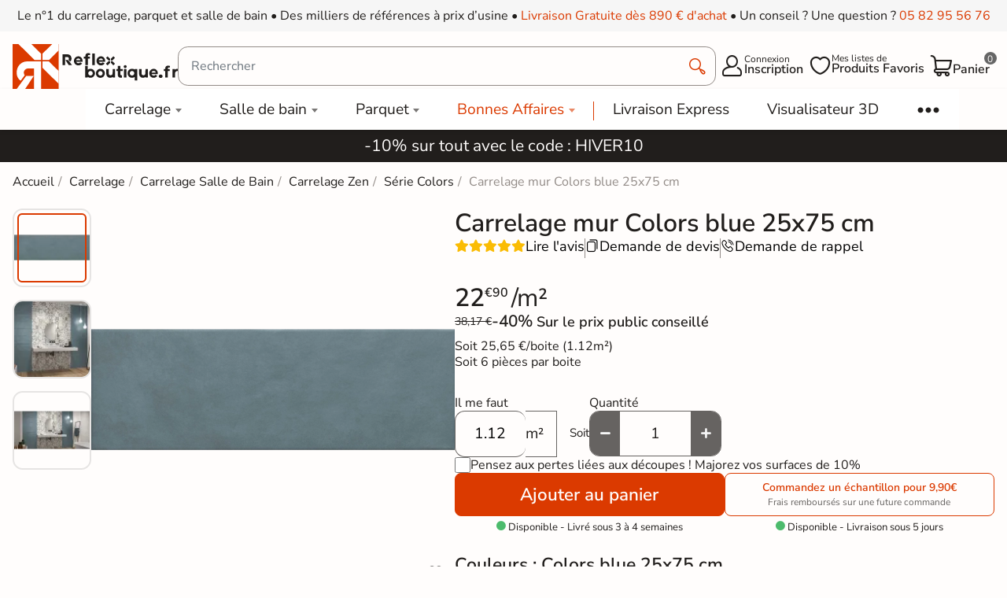

--- FILE ---
content_type: text/html; charset=utf-8
request_url: https://reflex-boutique.fr/carrelage/14257-carrelage-mur-colors-blue-25x75-cm.html
body_size: 37597
content:
<!doctype html><html lang="fr-FR"><head><meta charset="utf-8"><meta http-equiv="x-ua-compatible" content="ie=edge"><meta name="viewport" content="width=device-width, initial-scale=1"><link rel="icon" type="image/vnd.microsoft.icon" href="https://reflex-boutique.fr/img/favicon.ico?1733240941"><link rel="shortcut icon" type="image/x-icon" href="https://reflex-boutique.fr/img/favicon.ico?1733240941"><title> Carrelage mur Colors blue 25x75 - Réflex Boutique</title><meta name="description" content="Réflex Boutique propose à la vente en ligne le Carrelage mur Colors blue 25*75 à prix d&#039;usine ✓ Échantillons Gratuits ✓ Livraison rapide"><meta name="robots" content="index, follow"><link rel="canonical" href="https://reflex-boutique.fr/carrelage/14257-carrelage-mur-colors-blue-25x75-cm.html"> <script type="application/ld+json">{
    "@context": "https://schema.org",
    "@type": "Organization",
    "name": "Reflex Boutique",
    "url": "https://reflex-boutique.fr/",
          "logo": {
        "@type": "ImageObject",
        "url":"https://reflex-boutique.fr/img/logo-1733240941.jpg"
      },
        "sameAs": [
      "https://www.pinterest.fr/Reflexpourtous/",
      "https://www.facebook.com/reflex.boutique.fr/",
      "https://www.instagram.com/reflex_boutique/"
    ],
    "description": "Magasin spécialisé dans la vente de carrelage",
    "address": {
      "@type": "PostalAddress",
      "streetAddress": "20 bd de l&#039;Europe",
      "addressLocality": "Portet sur garonne",
      "postalCode": "31120",
      "addressCountry": "FR"
    },
    "founder": {
    "@type": "Person",
    "name": "Clément Castelli",
    "url": "https://reflex-boutique.fr/content/241-#about",
    "jobTitle": "Fondateur et Expert Carrelage"
  },
    "contactPoint": {
      "@type": "ContactPoint",
      "telephone": "+33 5 82 95 56 76",
      "email": "contact@reflex-groupe.fr",
      "contactType": "customer service"
    }
  }</script> <script type="application/ld+json">{
    "@context": "https://schema.org",
    "@type": "WebPage",
    "isPartOf": {
      "@type": "WebSite",
      "url":  "https://reflex-boutique.fr/",
      "name": "Reflex Boutique"
    },
    "name": " Carrelage mur Colors blue 25x75 - Réflex Boutique",
    "url":  "https://reflex-boutique.fr/carrelage/14257-carrelage-mur-colors-blue-25x75-cm.html",
    "reviewedBy": {
      "@type": "Person",
      "@id": "https://reflex-boutique.fr/content/241-#about",
      "name": "Clément Castelli"
    }  }</script> <script type="application/ld+json">{
      "@context": "https://schema.org",
      "@type": "BreadcrumbList",
      "itemListElement": [
                  {
            "@type": "ListItem",
            "position": 1,
            "name": "Accueil",
            "item": "https://reflex-boutique.fr/"
          },                  {
            "@type": "ListItem",
            "position": 2,
            "name": "Carrelage",
            "item": "https://reflex-boutique.fr/94-carrelage"
          },                  {
            "@type": "ListItem",
            "position": 3,
            "name": "Carrelage Salle de Bain",
            "item": "https://reflex-boutique.fr/carrelage/64-carrelage-salle-de-bain"
          },                  {
            "@type": "ListItem",
            "position": 4,
            "name": "Carrelage Zen",
            "item": "https://reflex-boutique.fr/carrelage/297-zen"
          },                  {
            "@type": "ListItem",
            "position": 5,
            "name": "Série Colors",
            "item": "https://reflex-boutique.fr/carrelage/338-serie-colors"
          },                  {
            "@type": "ListItem",
            "position": 6,
            "name": "Carrelage mur Colors blue 25x75 cm",
            "item": "https://reflex-boutique.fr/carrelage/14257-carrelage-mur-colors-blue-25x75-cm.html"
          }              ]
    }</script> <script type="application/ld+json">{
    "@context": "https://schema.org/",
    "@type": "Product",
    "name": "Carrelage mur Colors blue 25x75 cm",
    "description": "Réflex Boutique propose à la vente en ligne le Carrelage mur Colors blue 25*75 à prix d&#039;usine ✓ Échantillons Gratuits ✓ Livraison rapide",
    "category": "Carrelage",
    "image" :"https://reflex-boutique.fr/38887-home_default/carrelage-mur-colors-blue-25x75-cm.jpg",    "sku": "Ainhoa blue 25x75",
    "mpn": "Ainhoa blue 25x75"
        ,
      "brand": {
        "@type": "Brand",
        "name": "Réflex boutique"
      }
        ,
      "aggregateRating": {
        "@type": "AggregateRating",
        "ratingValue": "5",
        "reviewCount": "1"
      }
            ,
      "offers": {
        "@type": "Offer",
        "priceCurrency": "EUR",
        "name": "Carrelage mur Colors blue 25x75 cm",
        "price": "25.65",
        "url": "https://reflex-boutique.fr/carrelage/14257-424155-carrelage-mur-colors-blue-25x75-cm.html#/2423-echantillons-non",
        "priceValidUntil": "2026-02-03",
                  "image": ["https://reflex-boutique.fr/38887-large_default/carrelage-mur-colors-blue-25x75-cm.jpg","https://reflex-boutique.fr/38905-large_default/carrelage-mur-colors-blue-25x75-cm.jpg","https://reflex-boutique.fr/38904-large_default/carrelage-mur-colors-blue-25x75-cm.jpg"],
                "sku": "Ainhoa blue 25x75",
        "mpn": "Ainhoa blue 25x75",
                                "availability": "https://schema.org/BackOrder",
        "seller":
          {
            "@context": "https://schema.org",
            "@type": "Organization",
            "name": "Reflex Boutique",
            "url": "https://reflex-boutique.fr/",
                          "logo": {
                "@type": "ImageObject",
                "url":"https://reflex-boutique.fr/img/logo-1733240941.jpg"
              },
                        "sameAs": [
              "https://www.pinterest.fr/Reflexpourtous/",
              "https://www.facebook.com/reflex.boutique.fr/",
              "https://www.instagram.com/reflex_boutique/"
            ],
            "description": "Magasin spécialisé dans la vente de carrelage",
            "address": {
              "@type": "PostalAddress",
              "streetAddress": "20 bd de l&#039;Europe",
              "addressLocality": "Portet sur garonne",
              "postalCode": "31120",
              "addressCountry": "FR"
            },
            "contactPoint": {
              "@type": "ContactPoint",
              "telephone": "+33 5 82 95 56 76",
              "email": "contact@reflex-groupe.fr",
              "contactType": "customer service"
            }
          }
      }
      }</script> <meta property="og:title" content=" Carrelage mur Colors blue 25x75 - Réflex Boutique" /><meta property="og:description" content="Réflex Boutique propose à la vente en ligne le Carrelage mur Colors blue 25*75 à prix d&#039;usine ✓ Échantillons Gratuits ✓ Livraison rapide" /><meta property="og:url" content="https://reflex-boutique.fr/carrelage/14257-carrelage-mur-colors-blue-25x75-cm.html" /><meta property="og:site_name" content="Reflex Boutique" /><link rel="preload" href="https://reflex-boutique.fr/themes/reflex/assets/css/fonts.css" as="style" onload="this.rel='stylesheet'"><link rel="stylesheet" href="https://reflex-boutique.fr/themes/reflex/assets/cache/theme-08fc113582.css" type="text/css" media="all"> <script type="text/javascript">var ASSearchUrl = "https:\/\/reflex-boutique.fr\/module\/pm_advancedsearch4\/advancedsearch4";
        var TNTOfficiel = {"timestamp":1768825526351.435,"module":{"name":"tntofficiel","version":"1.0.15","title":"TNT","context":true,"ready":true},"config":{"google":{"map":{"url":"https:\/\/maps.googleapis.com\/maps\/api\/js","data":{"v":"3.exp","key":""},"default":{"lat":46.827742,"lng":2.835644,"zoom":6}}}},"translate":{"errorUnableLoadNotFoundStr":"Impossible de charger %s, non trouv&eacute; pour %s #%s","errorInvalidCredentialForAccountID":"Informations d&#039;identification invalides pour TNTOfficielAccount #%s","errorInvalidPaybackAmountStr":"Le contre-remboursement par ch&egrave;que est de 10 000 Euros maximum.","errorInvalidTTLNoStore":"Impossible de stocker le cache. Le TTL n&#039;est pas un nombre entier positif.","errorUnableLoadCreateCacheEntryKey":"Impossible de charger ou de cr&eacute;er une entr&eacute;e de cache pour la cl&eacute; %s.","errorUnableStoreValueType":"Impossible de stocker le cache. Le type est %s.","errorUnableStoreSize":"Impossible de stocker le cache. La taille d&eacute;passe 65535 octets.","errorUnableStoreSave":"Impossible de stocker le cache. Erreur lors de la sauvegarde.","errorDeleteIDCauseNotFoundStr":"Suppression de %s #%s car %s non trouv&eacute;.","errorDeleteIDCauseNotFoundOrDeleteStr":"Suppression de %s #%s car %s non trouv&eacute; ou supprim&eacute;.","errorNoDeliveryCarrierSelected":"Aucun transporteur s&eacute;lectionn&eacute;.","errorNoDeliveryOptionSelected":"Aucune option de livraison n&#039;est s&eacute;lectionn&eacute;e.","errorWrongDeliveryCarrierSelected":"Mauvais transporteur s&eacute;lectionn&eacute;.","errorNoDeliveryAddressSelected":"Aucune adresse de livraison n&#039;est s&eacute;lectionn&eacute;e.","errorDeliveryAddressDeleted":"Adresse de livraison supprim&eacute;e.","errorDeliveryOptionInconsistency":"Incoh&eacute;rence des options de livraison.","validateAdditionalCarrierInfo":"Veuillez renseigner les informations compl&eacute;mentaires de livraison en cliquant sur &laquo; valider &raquo;.","errorNoDeliveryPointSelected":"Veuillez s&eacute;lectionner un lieu de livraison.","errorFieldMandatory":"Le champ &amp;quot;%s&amp;quot; est obligatoire.","errorFieldInvalid":"Le champ &amp;quot;%s&amp;quot; est invalide.","fieldEmail":"E-mail","fieldMobile":"T&eacute;l&eacute;phone portable","errorFieldInvalidPhone":"Le num&eacute;ro de t&eacute;l&eacute;phone doit &ecirc;tre de 10 chiffres.","errorFieldMaxChar":"Le champ doit &ecirc;tre de %s caract&egrave;res maximum.","titleValidateDeliveryAddress":"Valider votre adresse de livraison","errorUnknownPostalCode":"Code postal inconnu.","validatePostalCodeDeliveryAddress":"Veuillez &eacute;diter et valider le code postal de votre adresse de livraison.","errorUnrecognizedCity":"Ville non reconnue.","selectCityDeliveryAddress":"Veuillez s&eacute;lectionner la ville de votre adresse de livraison.","labelPostalCode":"Code postal","labelCity":"Ville","buttonValidate":"Valider","errorUnableSetDeliveryPointStr":"Impossible de d&eacute;finir le point de livraison","errorUnknow":"Une erreur est survenue.","errorTechnical":"Une erreur technique est survenue.","errorConnection":"Une erreur de communication est survenue.","errorNetwork":"Une erreur r&eacute;seau est survenue.","errorFancybox":"Fancybox n&#039;est pas disponible."},"link":{"controller":"productcontroller","front":{"shop":"https:\/\/reflex-boutique.fr\/","module":{"boxDeliveryPoints":"https:\/\/reflex-boutique.fr\/module\/tntofficiel\/carrier?action=boxDeliveryPoints","saveProductInfo":"https:\/\/reflex-boutique.fr\/module\/tntofficiel\/carrier?action=saveProductInfo","checkPaymentReady":"https:\/\/reflex-boutique.fr\/module\/tntofficiel\/carrier?action=checkPaymentReady","storeReceiverInfo":"https:\/\/reflex-boutique.fr\/module\/tntofficiel\/address?action=storeReceiverInfo","getAddressCities":"https:\/\/reflex-boutique.fr\/module\/tntofficiel\/address?action=getCities","updateAddressDelivery":"https:\/\/reflex-boutique.fr\/module\/tntofficiel\/address?action=updateDeliveryAddress","checkAddressPostcodeCity":"https:\/\/reflex-boutique.fr\/module\/tntofficiel\/address?action=checkPostcodeCity"},"page":{"order":"https:\/\/reflex-boutique.fr\/commande"}},"back":null,"image":"\/modules\/tntofficiel\/views\/img\/"},"country":{"8":"FR"},"carrier":{"list":{"442":{"account_type":"*","carrier_type":"DROPOFFPOINT"},"445":{"account_type":"*","carrier_type":"INDIVIDUAL"}}},"order":{"isTNT":false}};
        var as4_orderBySalesAsc = "Meilleures ventes en dernier";
        var as4_orderBySalesDesc = "Meilleures ventes en premier";
        var cartId = -1;
        var checkoutPaymentStepUrl = "https:\/\/reflex-boutique.fr\/commande?step=3";
        var comment_tab = "3";
        var inlineDefered = ["https:\/\/assets.motive.co\/front-loader\/prestashop\/v1.js","https:\/\/cdn.roomvo.com\/static\/scripts\/b2b\/reflexboutiquefr.js","https:\/\/reflex-boutique.fr\/modules\/trustpilot\/views\/js\/tp_register.min.js","https:\/\/reflex-boutique.fr\/modules\/trustpilot\/views\/js\/tp_trustbox.min.js","https:\/\/reflex-boutique.fr\/modules\/trustpilot\/views\/js\/tp_preview.min.js"];
        var lgcomments_products_default_display = "3";
        var lgcomments_products_extra_display = "10";
        var mdgConditioningProduct = {"conditioning":{"value":1.12},"increase":{"value":10}};
        var mdgMenuStaticVar = {"urlAjaxController":"https:\/\/reflex-boutique.fr\/module\/mdgmenustatic\/ajax"};
        var mdgModalCustomer = {"url":{"ajaxController":"https:\/\/reflex-boutique.fr\/module\/mdgmodalcustomer\/ajax?ajax=1"}};
        var mdgProductList = {"ajaxController":"https:\/\/reflex-boutique.fr\/module\/mdgproductlist\/ajax","productsContainer":"#js-product-list","productContainer":".js-product-miniature","productSlideShowDelay":1200,"infiniteScroll":false,"infiniteScrollRepeat":0};
        var mdgUntillFreeDelivery = {"url_ajax":"https:\/\/reflex-boutique.fr\/module\/mdguntilfreedelivery\/ajax","ps_version":"v8"};
        var mdgWishList = {"url":{"ajax":"https:\/\/reflex-boutique.fr\/module\/mdgwishlist\/ajax"},"message":{"confirmRemoveProduct":"Are you sure you want to remove this product from your list?","confirmDeleteList":"Are you sure you want to delete definitly this list?"}};
        var module_dir = "\/modules\/lgcomments\/";
        var motive = {"initParams":{"xEngineId":"7e8a3515-4e1d-49eb-8cfe-4d3dfc8884a9","lang":"fr-FR","currency":"EUR","triggerSelector":"#search_query_top","isolated":true,"cartUrl":"https:\/\/reflex-boutique.fr\/panier?action=show"},"options":{"showPrices":true,"shopperPrices":true,"priceRates":{"min":1,"max":1,"static":1}},"endpoint":"https:\/\/reflex-boutique.fr\/module\/motive\/front","motive_x_url":"https:\/\/assets.motive.co\/motive-x\/v2\/app.js"};
        var prestashop = {"cart":{"products":[],"totals":{"total":{"type":"total","label":"Total","amount":0,"value":"0,00\u00a0\u20ac"},"total_including_tax":{"type":"total","label":"Total TTC","amount":0,"value":"0,00\u00a0\u20ac"},"total_excluding_tax":{"type":"total","label":"Total HT :","amount":0,"value":"0,00\u00a0\u20ac"}},"subtotals":{"products":{"type":"products","label":"Sous-total","amount":0,"value":"0,00\u00a0\u20ac"},"discounts":null,"shipping":{"type":"shipping","label":"Livraison","amount":0,"value":""},"tax":null},"products_count":0,"summary_string":"0 articles","vouchers":{"allowed":1,"added":[]},"discounts":[{"id_cart_rule":null,"id_customer":0,"date_from":"2026-01-07 20:00:00","date_to":"2026-03-10 20:00:00","description":"","quantity":999765,"quantity_per_user":1000000,"priority":1,"partial_use":1,"code":"HIVER10","minimum_amount":"0.000000","minimum_amount_tax":1,"minimum_amount_currency":1,"minimum_amount_shipping":0,"country_restriction":0,"carrier_restriction":0,"group_restriction":0,"cart_rule_restriction":1,"product_restriction":0,"shop_restriction":0,"free_shipping":0,"reduction_percent":"10.00","reduction_amount":"0.000000","reduction_tax":1,"reduction_currency":1,"reduction_product":0,"reduction_exclude_special":0,"gift_product":0,"gift_product_attribute":0,"highlight":1,"active":1,"date_add":"2026-01-07 20:51:17","date_upd":"2026-01-19 11:53:12","id_lang":null,"name":null,"quantity_for_user":1000000}],"minimalPurchase":0,"minimalPurchaseRequired":""},"currency":{"id":1,"name":"Euro","iso_code":"EUR","iso_code_num":"978","sign":"\u20ac"},"customer":{"lastname":"","firstname":"","email":null,"birthday":"0000-00-00","newsletter":0,"newsletter_date_add":"0000-00-00 00:00:00","optin":0,"website":null,"company":null,"siret":null,"ape":null,"is_logged":false,"gender":{"type":null,"name":null},"addresses":[]},"country":{"id_zone":9,"id_currency":0,"call_prefix":33,"iso_code":"FR","active":1,"contains_states":1,"need_identification_number":0,"need_zip_code":1,"zip_code_format":"NNNNN","display_tax_label":1,"name":"France","id":8},"language":{"name":"Fran\u00e7ais (French)","iso_code":"fr","locale":"fr-FR","language_code":"fr","active":"1","is_rtl":"0","date_format_lite":"d\/m\/Y","date_format_full":"d\/m\/Y H:i:s","id":1},"page":{"title":"","canonical":"https:\/\/reflex-boutique.fr\/carrelage\/14257-carrelage-mur-colors-blue-25x75-cm.html","meta":{"title":" Carrelage mur Colors blue 25x75 - R\u00e9flex Boutique","description":"R\u00e9flex Boutique propose \u00e0 la vente en ligne le Carrelage mur Colors blue 25*75 \u00e0 prix d'usine \u2713 \u00c9chantillons Gratuits \u2713 Livraison rapide","keywords":"","robots":"index, follow"},"page_name":"product","body_classes":{"lang-fr":true,"lang-rtl":false,"country-FR":true,"currency-EUR":true,"layout-full-width":true,"page-product":true,"tax-display-enabled":true,"page-customer-account":false,"product-id-14257":true,"product-Carrelage mur Colors blue 25x75 cm":true,"product-id-category-94":true,"product-id-manufacturer-30":true,"product-id-supplier-60":true,"product-available-for-order":true,"reverse-product-miniature-image":false},"admin_notifications":[],"password-policy":{"feedbacks":{"0":"Tr\u00e8s faible","1":"Faible","2":"Moyenne","3":"Fort","4":"Tr\u00e8s fort","Straight rows of keys are easy to guess":"Les suites de touches sur le clavier sont faciles \u00e0 deviner","Short keyboard patterns are easy to guess":"Les mod\u00e8les courts sur le clavier sont faciles \u00e0 deviner.","Use a longer keyboard pattern with more turns":"Utilisez une combinaison de touches plus longue et plus complexe.","Repeats like \"aaa\" are easy to guess":"Les r\u00e9p\u00e9titions (ex. : \"aaa\") sont faciles \u00e0 deviner.","Repeats like \"abcabcabc\" are only slightly harder to guess than \"abc\"":"Les r\u00e9p\u00e9titions (ex. : \"abcabcabc\") sont seulement un peu plus difficiles \u00e0 deviner que \"abc\".","Sequences like abc or 6543 are easy to guess":"Les s\u00e9quences (ex. : abc ou 6543) sont faciles \u00e0 deviner.","Recent years are easy to guess":"Les ann\u00e9es r\u00e9centes sont faciles \u00e0 deviner.","Dates are often easy to guess":"Les dates sont souvent faciles \u00e0 deviner.","This is a top-10 common password":"Ce mot de passe figure parmi les 10 mots de passe les plus courants.","This is a top-100 common password":"Ce mot de passe figure parmi les 100 mots de passe les plus courants.","This is a very common password":"Ceci est un mot de passe tr\u00e8s courant.","This is similar to a commonly used password":"Ce mot de passe est similaire \u00e0 un mot de passe couramment utilis\u00e9.","A word by itself is easy to guess":"Un mot seul est facile \u00e0 deviner.","Names and surnames by themselves are easy to guess":"Les noms et les surnoms seuls sont faciles \u00e0 deviner.","Common names and surnames are easy to guess":"Les noms et les pr\u00e9noms courants sont faciles \u00e0 deviner.","Use a few words, avoid common phrases":"Utilisez quelques mots, \u00e9vitez les phrases courantes.","No need for symbols, digits, or uppercase letters":"Pas besoin de symboles, de chiffres ou de majuscules.","Avoid repeated words and characters":"\u00c9viter de r\u00e9p\u00e9ter les mots et les caract\u00e8res.","Avoid sequences":"\u00c9viter les s\u00e9quences.","Avoid recent years":"\u00c9vitez les ann\u00e9es r\u00e9centes.","Avoid years that are associated with you":"\u00c9vitez les ann\u00e9es qui vous sont associ\u00e9es.","Avoid dates and years that are associated with you":"\u00c9vitez les dates et les ann\u00e9es qui vous sont associ\u00e9es.","Capitalization doesn't help very much":"Les majuscules ne sont pas tr\u00e8s utiles.","All-uppercase is almost as easy to guess as all-lowercase":"Un mot de passe tout en majuscules est presque aussi facile \u00e0 deviner qu'un mot de passe tout en minuscules.","Reversed words aren't much harder to guess":"Les mots invers\u00e9s ne sont pas beaucoup plus difficiles \u00e0 deviner.","Predictable substitutions like '@' instead of 'a' don't help very much":"Les substitutions pr\u00e9visibles comme '\"@\" au lieu de \"a\" n'aident pas beaucoup.","Add another word or two. Uncommon words are better.":"Ajoutez un autre mot ou deux. Pr\u00e9f\u00e9rez les mots peu courants."}}},"shop":{"name":"Reflex Boutique","logo":"https:\/\/reflex-boutique.fr\/img\/logo-1733240941.jpg","stores_icon":"https:\/\/reflex-boutique.fr\/img\/logo_stores.png","favicon":"https:\/\/reflex-boutique.fr\/img\/favicon.ico"},"core_js_public_path":"\/themes\/","urls":{"base_url":"https:\/\/reflex-boutique.fr\/","current_url":"https:\/\/reflex-boutique.fr\/carrelage\/14257-carrelage-mur-colors-blue-25x75-cm.html","shop_domain_url":"https:\/\/reflex-boutique.fr","img_ps_url":"https:\/\/reflex-boutique.fr\/img\/","img_cat_url":"https:\/\/reflex-boutique.fr\/img\/c\/","img_lang_url":"https:\/\/reflex-boutique.fr\/img\/l\/","img_prod_url":"https:\/\/reflex-boutique.fr\/img\/p\/","img_manu_url":"https:\/\/reflex-boutique.fr\/img\/m\/","img_sup_url":"https:\/\/reflex-boutique.fr\/img\/su\/","img_ship_url":"https:\/\/reflex-boutique.fr\/img\/s\/","img_store_url":"https:\/\/reflex-boutique.fr\/img\/st\/","img_col_url":"https:\/\/reflex-boutique.fr\/img\/co\/","img_url":"https:\/\/reflex-boutique.fr\/themes\/reflex\/assets\/img\/","css_url":"https:\/\/reflex-boutique.fr\/themes\/reflex\/assets\/css\/","js_url":"https:\/\/reflex-boutique.fr\/themes\/reflex\/assets\/js\/","pic_url":"https:\/\/reflex-boutique.fr\/upload\/","theme_assets":"https:\/\/reflex-boutique.fr\/themes\/reflex\/assets\/","theme_dir":"https:\/\/reflex-boutique.fr\/var\/www\/reflex\/root\/web\/themes\/reflex\/","pages":{"address":"https:\/\/reflex-boutique.fr\/adresse","addresses":"https:\/\/reflex-boutique.fr\/adresses","authentication":"https:\/\/reflex-boutique.fr\/connexion","manufacturer":"https:\/\/reflex-boutique.fr\/marques","cart":"https:\/\/reflex-boutique.fr\/panier","category":"https:\/\/reflex-boutique.fr\/index.php?controller=category","cms":"https:\/\/reflex-boutique.fr\/index.php?controller=cms","contact":"https:\/\/reflex-boutique.fr\/contactez-nous","discount":"https:\/\/reflex-boutique.fr\/reduction","guest_tracking":"https:\/\/reflex-boutique.fr\/suivi-commande-invite","history":"https:\/\/reflex-boutique.fr\/historique-commandes","identity":"https:\/\/reflex-boutique.fr\/identite","index":"https:\/\/reflex-boutique.fr\/","my_account":"https:\/\/reflex-boutique.fr\/mon-compte","order_confirmation":"https:\/\/reflex-boutique.fr\/confirmation-commande","order_detail":"https:\/\/reflex-boutique.fr\/index.php?controller=order-detail","order_follow":"https:\/\/reflex-boutique.fr\/suivi-commande","order":"https:\/\/reflex-boutique.fr\/commande","order_return":"https:\/\/reflex-boutique.fr\/index.php?controller=order-return","order_slip":"https:\/\/reflex-boutique.fr\/avoirs","pagenotfound":"https:\/\/reflex-boutique.fr\/page-non-trouvee","password":"https:\/\/reflex-boutique.fr\/mot-de-passe-oublie","pdf_invoice":"https:\/\/reflex-boutique.fr\/index.php?controller=pdf-invoice","pdf_order_return":"https:\/\/reflex-boutique.fr\/index.php?controller=pdf-order-return","pdf_order_slip":"https:\/\/reflex-boutique.fr\/index.php?controller=pdf-order-slip","prices_drop":"https:\/\/reflex-boutique.fr\/promotions","product":"https:\/\/reflex-boutique.fr\/index.php?controller=product","registration":"https:\/\/reflex-boutique.fr\/inscription","search":"https:\/\/reflex-boutique.fr\/recherche","sitemap":"https:\/\/reflex-boutique.fr\/plan-site","stores":"https:\/\/reflex-boutique.fr\/magasins","supplier":"https:\/\/reflex-boutique.fr\/fournisseurs","new_products":"https:\/\/reflex-boutique.fr\/nouveaux-produits","brands":"https:\/\/reflex-boutique.fr\/marques","register":"https:\/\/reflex-boutique.fr\/inscription","order_login":"https:\/\/reflex-boutique.fr\/commande?login=1"},"alternative_langs":[],"actions":{"logout":"https:\/\/reflex-boutique.fr\/?mylogout="},"no_picture_image":{"bySize":{"small_default":{"url":"https:\/\/reflex-boutique.fr\/img\/p\/fr-default-small_default.jpg","width":98,"height":98},"cart_default":{"url":"https:\/\/reflex-boutique.fr\/img\/p\/fr-default-cart_default.jpg","width":125,"height":125},"home_default":{"url":"https:\/\/reflex-boutique.fr\/img\/p\/fr-default-home_default.jpg","width":500,"height":500},"medium_default":{"url":"https:\/\/reflex-boutique.fr\/img\/p\/fr-default-medium_default.jpg","width":565,"height":565},"large_default":{"url":"https:\/\/reflex-boutique.fr\/img\/p\/fr-default-large_default.jpg","width":1200,"height":600}},"small":{"url":"https:\/\/reflex-boutique.fr\/img\/p\/fr-default-small_default.jpg","width":98,"height":98},"medium":{"url":"https:\/\/reflex-boutique.fr\/img\/p\/fr-default-home_default.jpg","width":500,"height":500},"large":{"url":"https:\/\/reflex-boutique.fr\/img\/p\/fr-default-large_default.jpg","width":1200,"height":600},"legend":""}},"configuration":{"display_taxes_label":true,"display_prices_tax_incl":true,"is_catalog":false,"show_prices":true,"opt_in":{"partner":false},"quantity_discount":{"type":"discount","label":"Remise sur prix unitaire"},"voucher_enabled":1,"return_enabled":0},"field_required":[],"breadcrumb":{"links":[{"title":"Accueil","url":"https:\/\/reflex-boutique.fr\/"},{"title":"Carrelage","url":"https:\/\/reflex-boutique.fr\/94-carrelage"},{"title":"Carrelage Salle de Bain","url":"https:\/\/reflex-boutique.fr\/carrelage\/64-carrelage-salle-de-bain"},{"title":"Carrelage Zen","url":"https:\/\/reflex-boutique.fr\/carrelage\/297-zen"},{"title":"S\u00e9rie Colors","url":"https:\/\/reflex-boutique.fr\/carrelage\/338-serie-colors"},{"title":"Carrelage mur Colors blue 25x75 cm","url":"https:\/\/reflex-boutique.fr\/carrelage\/14257-carrelage-mur-colors-blue-25x75-cm.html"}],"count":6},"link":{"protocol_link":"https:\/\/","protocol_content":"https:\/\/"},"time":1768825526,"static_token":"80bfca65e4a1faf12a90241499199e4b","token":"dd8a627261d58b808cc2dd95623f5759","debug":false,"modules":{"mdgproductaccessoryfirst":null,"mdgfeature":null,"mdgproductsamecollection":null,"mdgproductcategories":null,"rfxdualcart":null,"rfxtoolscustom":null,"pm_advancedsearch4":null,"rfxproductlocation":null,"rfxproductcustom":null,"rfxcategorycustom":null,"opartnoindex":null,"rfxcmscustom":null,"mdgseo":null,"lgcomments":null,"mdgproductvariant":null,"mdgproductlist":null}};
        var productName = "Carrelage mur Colors blue 25x75 cm";
        var psemailsubscription_subscription = "https:\/\/reflex-boutique.fr\/module\/ps_emailsubscription\/subscription";
        var review_controller_link = "https:\/\/reflex-boutique.fr\/avis-boutique";
        var review_controller_name = "avis-boutique";
        var rfxDualCart = {"url":"https:\/\/reflex-boutique.fr\/module\/rfxdualcart\/ajax","messages":{"limit_sample":"Vous ne pouvez pas avoir plus de 2 \u00e9chantillons pour la m\u00eame r\u00e9f\u00e9rence.\nMerci pour votre compr\u00e9hention"}};
        var rfxProductCustom = {"url":{"ajaxController":"https:\/\/reflex-boutique.fr\/module\/rfxproductcustom\/ajax?ajax=1&id_product=14257"}};
        var rtxTagmanager = {"url":{"ajax":"https:\/\/reflex-boutique.fr\/module\/rfxtagmanager\/ajax"}};
        var send_successfull_msg = "La critique a \u00e9t\u00e9 correctement envoy\u00e9e.";
        var sliderblocks = 4;
        var star_color = "yellow";
        var star_style = "plain";</script> <style></style><script>var jprestaUpdateCartDirectly = 0;
                var jprestaUseCreativeElements = 0;</script><script>pcRunDynamicModulesJs = function() {
// SEO Tag Manager cookie trigger
new RfxTagManagerCookie();
};</script><?php /** * NOTICE OF LICENSE * * Smartsupp live chat - official plugin. Smartsupp is free live chat with visitor recording. * The plugin enables you to create a free account or sign in with existing one. Pre-integrated * customer info with WooCommerce (you will see names and emails of signed in webshop visitors). * Optional API for advanced chat box modifications. * * You must not modify, adapt or create derivative works of this source code * * @author Smartsupp * @copyright 2021 Smartsupp.com * @license GPL-2.0+ **/ ?> <script type="text/javascript">var smartSuppDefered = function() {
                window._smartsupp = window._smartsupp || {}; var _smartsupp = window._smartsupp;
                _smartsupp.key = '4093f5feaac7aae3db330a43e2255dd25eb31998';
_smartsupp.cookieDomain = '.reflex-boutique.fr';
_smartsupp.sitePlatform = 'Prestashop 8.1.3';
window.smartsupp||(function(d) {
        var s,c,o=smartsupp=function(){ o._.push(arguments)};o._=[];
                s=d.getElementsByTagName('script')[0];c=d.createElement('script');
                c.type='text/javascript';c.charset='utf-8';c.async=true;
                c.src='//www.smartsuppchat.com/loader.js';s.parentNode.insertBefore(c,s);
            })(document);
                };</script> <script type="text/javascript">if (document.readyState === 'loading') {
                    document.addEventListener('DOMContentLoaded', () => {
                        document.body.addEventListener('touchmove', () => { smartSuppDefered() }, { once: true });
                        document.body.addEventListener('mousemove', () => { smartSuppDefered() }, { once: true });
                        document.addEventListener('scroll', () => { smartSuppDefered() }, { once: true });
                    });
                }</script><script type="text/javascript" data-keepinline="true">var trustpilot_script_url = 'https://invitejs.trustpilot.com/tp.min.js';
    var trustpilot_key = 'AZbI2o9zO5vMEMv6';
    var trustpilot_widget_script_url = '//widget.trustpilot.com/bootstrap/v5/tp.widget.bootstrap.min.js';
    var trustpilot_integration_app_url = 'https://ecommscript-integrationapp.trustpilot.com';
    var trustpilot_preview_css_url = '//ecommplugins-scripts.trustpilot.com/v2.1/css/preview.min.css';
    var trustpilot_preview_script_url = '//ecommplugins-scripts.trustpilot.com/v2.1/js/preview.min.js';
    var trustpilot_ajax_url = 'https://reflex-boutique.fr/module/trustpilot/trustpilotajax';
    var user_id = '0';
    var trustpilot_trustbox_settings = {"trustboxes":[],"activeTrustbox":0,"pageUrls":{"landing":"https:\/\/reflex-boutique.fr\/","category":"https:\/\/reflex-boutique.fr\/94-carrelage","product":"https:\/\/reflex-boutique.fr\/salle-de-bain\/102-vidage-baignoire-quick-clac-avec-siphon-orientable.html"}};</script> <meta property="og:type" content="product"><meta property="og:image" content="https://reflex-boutique.fr/38887-large_default/carrelage-mur-colors-blue-25x75-cm.jpg"><link rel="preload" as="image" href="https://reflex-boutique.fr/38887-medium_default/carrelage-mur-colors-blue-25x75-cm.jpg" /><meta property="product:pretax_price:amount" content="21.373333"><meta property="product:pretax_price:currency" content="EUR"><meta property="product:price:amount" content="25.65"><meta property="product:price:currency" content="EUR"></head><body id="product" class="lang-fr country-fr currency-eur layout-full-width page-product tax-display-enabled product-id-14257 product-carrelage-mur-colors-blue-25x75-cm product-id-category-94 product-id-manufacturer-30 product-id-supplier-60 product-available-for-order js-scroll-detect"><div id="dyn696e22b656b9d" class="dynhook pc_hookDisplayAfterBodyOpeningTag_204" data-module="204" data-hook="DisplayAfterBodyOpeningTag" data-hooktype="m" data-hookargs="altern=1^"><div class="loadingempty"></div></div><main><header id="header"><div id="header-banner" class="text-center"> <span class="d-none d-md-inline">Le n°1 du carrelage, parquet et salle de bain • Des milliers de références à prix d’usine •</span> <span class="d-none d-xl-inline"> <span class="color-orange-1">Livraison Gratuite dès 890 € d'achat</span> •</span> <span> Un conseil ? Une question ? <a href="tel:+33582955676" class="text-primary text-nowrap">05 82 95 56 76</a></span></div><div id="header-top"> <button id="mobile-menu-toggle" class="d-lg-none reflex-icon-material reflex-icon-menu" aria-label="menu"></button><div class="header-left"> <a href="https://reflex-boutique.fr/"> <img src="https://reflex-boutique.fr/themes/reflex/assets/img/logo.svg" width="185" height="50" alt=""/> </a></div><div id="_desktop_search_wrap" class="d-none d-sm-block header-top-center"><div id="search_widget" data-search-controller-url="//reflex-boutique.fr/recherche"><form method="get" class="position-relative" action="//reflex-boutique.fr/recherche"> <input type="hidden" name="controller" value="search"> <i class="reflex-icon-material search" aria-hidden="true">&#xe924;</i> <input id="search_query_top" class="form-control" type="text" name="s" value="" placeholder="Rechercher" aria-label="Rechercher"></form></div></div><div class="header-top-right"> <button data-toggle="modal" data-target="#mainCustomerModal" class="js-mdgmodalcustomer-customer"> <i class="reflex-icon-material" alt="Mon compte">&#xe925;</i> <span class="d-none d-lg-block"> Connexion<br><strong>Inscription</strong> </span> </button><span data-hb64ref="aHR0cHM6Ly9yZWZsZXgtYm91dGlxdWUuZnIvbW9kdWxlL21kZ3dpc2hsaXN0L2xpc3Rz"> <i class="reflex-icon-material" alt="Mes listes">&#xe922;</i> <span class="d-none d-xl-block">Mes listes de<br><strong>Produits Favoris</strong></span> </span><div id="dyn696e22b65722b" class="dynhook pc_hookDisplayNav2_141" data-module="141" data-hook="DisplayNav2" data-hooktype="m" data-hookargs="altern=2^"><div class="loadingempty"></div><button id="rfxDualCarts-top" type="button" data-url="https://reflex-boutique.fr/panier" data-toggle="modal" data-target="#rfxDualCarts-modal"> <i class="reflex-icon-material" alt="Mon panier">&#xe926;</i> <span class="d-none d-xl-block"><br><strong>Panier</strong></span> <small><span class="ajax-cart-quantity">0</span></small> </button></div></div></div> </header> <section id="mdgMenuStatic-wrap"> <nav id="mdgMenuStatic"> <button class="js-back btn-back">Retour</button> <button class="js-close btn-close">Fermer</button><div class="js-menu-level-1 p-4" id="_mobile_search_wrap"></div><div class="js-menu-level-1 js-has-children"> <a href="https://reflex-boutique.fr/94-carrelage">Carrelage</a><div><div class="js-menu-level-2"> <span class="d-block d-lg-none bg-orange text-center h3 m-0" data-hb64ref="aHR0cHM6Ly9yZWZsZXgtYm91dGlxdWUuZnIvOTQtY2FycmVsYWdl">Carrelage</span><div class="link-level-2" data-children="1.1"><img class="li-icon" loading="lazy" width="80" height="80" alt="" src="https://reflex-boutique.fr/modules/mdgmenustatic/views/img/1.1.png"/> <a href="https://reflex-boutique.fr/carrelage/61-carrelage-interieur" class="active">Carrelage Intérieur</a></div><div class="link-level-2" data-children="1.2"><img class="li-icon" loading="lazy" width="80" height="80" alt="" src="https://reflex-boutique.fr/modules/mdgmenustatic/views/img/1.2.png"/> <a href="https://reflex-boutique.fr/carrelage/62-carrelage-exterieur">Carrelage Extérieur</a></div><div class="link-level-2" data-children="1.3"><img class="li-icon" loading="lazy" width="80" height="80" alt="" src="https://reflex-boutique.fr/modules/mdgmenustatic/views/img/1.3.png"/> <a href="https://reflex-boutique.fr/carrelage/244-dalle-terrasse-exterieur-ceramique-2cm">Dalle Terrasse Sur Plot</a></div><div class="link-level-2" data-children="1.4"><img class="li-icon" loading="lazy" width="80" height="80" alt="" src="https://reflex-boutique.fr/modules/mdgmenustatic/views/img/1.4.png"/> <a href="https://reflex-boutique.fr/carrelage/64-carrelage-salle-de-bain">Carrelage Salle de Bain</a></div><div class="link-level-2" data-children="1.5"><img class="li-icon" loading="lazy" width="80" height="80" alt="" src="https://reflex-boutique.fr/modules/mdgmenustatic/views/img/1.5.png"/> <a href="https://reflex-boutique.fr/carrelage/354-accessoires-colles-et-finitions">Colle & Finition</a></div><div class="link-level-2" data-children="1.6"><img class="li-icon" loading="lazy" width="80" height="80" alt="" src="https://reflex-boutique.fr/modules/mdgmenustatic/views/img/1.6.png"/> <span>Par Pièces</span></div><div class="link-level-2" data-children="1.7"><img class="li-icon" loading="lazy" width="80" height="80" alt="" src="https://reflex-boutique.fr/modules/mdgmenustatic/views/img/1.7.png"/> <span>Par Format</span></div><div class="link-level-2" data-children="1.8"><img class="li-icon" loading="lazy" width="80" height="80" alt="" src="https://reflex-boutique.fr/modules/mdgmenustatic/views/img/1.8.png"/> <span>Par Coloris</span></div><div class="link-level-2"><img class="li-icon" loading="lazy" width="80" height="80" alt="" src="https://reflex-boutique.fr/modules/mdgmenustatic/views/img/1.9.jpg"/> <span data-hb64ref="aHR0cHM6Ly9yZWZsZXgtYm91dGlxdWUuZnIvY2FycmVsYWdlLzE1ODQtZGVzdG9ja2FnZQ==">Destockage</span></div> <button class="btn py-1 px-2 d-none d-md-block js-scroll-menu-level-2">Faire défiler <span class="reflex-icon-material reflex-icon-caret-down"></span></button></div><div id="subnav-1.1" class="last-nav-level pe-xl-0"><div> <span data-hb64ref="aHR0cHM6Ly9yZWZsZXgtYm91dGlxdWUuZnIvY2FycmVsYWdlLzYxLWNhcnJlbGFnZS1pbnRlcmlldXI=" class="d-block d-lg-none bg-orange text-center h3 m-0" role="link">Carrelage intérieur</span> <a href="https://reflex-boutique.fr/carrelage/561-carreaux-ciment">Carreaux de ciment</a> <a href="https://reflex-boutique.fr/carrelage/1058-carrelage-hexagonal">Hexagonal</a> <a href="https://reflex-boutique.fr/carrelage/1442-carrelage-terrazzo-granito-sol-et-mur">Terrazzo / Granito</a> <a href="https://reflex-boutique.fr/carrelage/101-imitation-parquet">Imitation parquet</a> <a href="https://reflex-boutique.fr/carrelage/1041-carrelage-marbre">Imitation marbre</a> <a href="https://reflex-boutique.fr/carrelage/1553-carrelage-travertin">Imitation travertin</a> <a href="https://reflex-boutique.fr/carrelage/99-effet-beton">Effet béton</a> <a href="https://reflex-boutique.fr/carrelage/102-poli-semi-poli">Poli, Semi-poli</a> <span data-hb64ref="aHR0cHM6Ly9yZWZsZXgtYm91dGlxdWUuZnIvY29udGVudC8yNi1lY2hhbnRpbGxvbi1ncmF0dWl0" class="d-none d-lg-block btn bg-orange-1 mt-2" style="width: min-content; white-space: nowrap" role="link">Echantillons gratuits</span></div><div> <a href="https://reflex-boutique.fr/carrelage/96-brillant">Brillant</a> <a href="https://reflex-boutique.fr/carrelage/97-moderne">Moderne</a> <a href="https://reflex-boutique.fr/carrelage/95-effet-pierre-naturelle">Imitation pierre naturelle</a> <span data-hb64ref="aHR0cHM6Ly9yZWZsZXgtYm91dGlxdWUuZnIvY2FycmVsYWdlLzk4LWVmZmV0LW1ldGFs">Effet métal</span> <a href="https://reflex-boutique.fr/carrelage/103-extra-fin">Extra fin</a> <a href="https://reflex-boutique.fr/carrelage/71-traditionnel-terre-cuite">Traditionnel / Terre cuite</a> <a href="https://reflex-boutique.fr/carrelage/104-tres-grands-formats">Très grands formats</a></div><div class="d-none d-xl-block w-fixed"><div data-hb64ref="L2NvbnRlbnQvMjYtZWNoYW50aWxsb24tZ3JhdHVpdA==" class="d-flex reassurance-miniature reassurance-miniature-sample text-center border-2 border-black-1"> <span class="h2">Échantillons<br>GRATUITS <sup>*</sup></span> <span class="h4">Recevez vos échantillons chez vous en quelques jours</span> <span><img loading="lazy" src="https://reflex-boutique.fr/themes/reflex/assets/img/reassurance/sample-tiles.png" alt="Échantillons carrelage" width="424" height="219" class="img-fluid" /></span> <span class="btn bg-black-1 text-action" data-hb64ref="L2NvbnRlbnQvMjYtZWNoYW50aWxsb24tZ3JhdHVpdA==">Plus d'infos</span></div></div></div><div id="subnav-1.2" class="last-nav-level d-none"><div> <span data-hb64ref="aHR0cHM6Ly9yZWZsZXgtYm91dGlxdWUuZnIvY2FycmVsYWdlLzYyLWNhcnJlbGFnZS1leHRlcmlldXI=" class="d-block d-lg-none bg-orange text-center h3 m-0" role="link">Carrelage extérieur</span> <a href="https://reflex-boutique.fr/carrelage/243-effet-bois">Effet bois</a> <a href="https://reflex-boutique.fr/carrelage/1521-pierre-de-bali-carrelage-piscine">Effet pierre de bali</a> <a href="https://reflex-boutique.fr/carrelage/1790-travertin-exterieur">Effet travertin</a> <a href="https://reflex-boutique.fr/carrelage/241-effet-pierre">Effet pierre</a> <a href="https://reflex-boutique.fr/carrelage/242-moderne">Moderne</a> <a href="https://reflex-boutique.fr/carrelage/240-classique">Classique</a> <a href="https://reflex-boutique.fr/carrelage/631-pierre-de-parement">Pierre de parement</a></div><div> <span class="d-none d-lg-block h3 m-0 color-orange-1"><i class="li-icon reflex-icon-material reflex-icon-pool-1"></i>Piscine</span> <span class="d-block d-lg-none text-center h3 m-0"><i class="li-icon reflex-icon-material reflex-icon-pool-1"></i>Piscine</span> <a href="https://reflex-boutique.fr/carrelage/70-carrelage-piscine" class="no-border">Carrelage piscine</a> <a href="https://reflex-boutique.fr/carrelage/1564-mosaique-piscine" class="no-border">Mosaïque piscine</a> <a href="https://reflex-boutique.fr/carrelage/810-margelle-piscine" class="no-border">Margelle</a> <span data-hb64ref="aHR0cHM6Ly9yZWZsZXgtYm91dGlxdWUuZnIvcy8xODg1L2NvbGxlLWNhcnJlbGFnZS1waXNjaW5l" class="no-border" role="link">Colle piscine</span></div><div class="d-none d-xl-block w-fixed"><div data-hb64ref="L2NvbnRlbnQvMS1saXZyYWlzb24=" class="d-flex reassurance-miniature reassurance-miniature-freeshipping text-center border-2 border-black-1"> <span class="h2">Livraison OFFERTE</span> <span class="h4">En France métropolitaine à partir de 890€</span> <span class="reflex-icon-material reflex-icon-smiley-o"></span> <span class="btn bg-black-1 text-action" data-hb64ref="L2NvbnRlbnQvMS1saXZyYWlzb24=">Plus d'infos</span></div></div></div><div id="subnav-1.3" class="last-nav-level d-none"><div> <span data-hb64ref="aHR0cHM6Ly9yZWZsZXgtYm91dGlxdWUuZnIvY2FycmVsYWdlLzI0NC1kYWxsZS10ZXJyYXNzZS1leHRlcmlldXItY2VyYW1pcXVlLTJjbQ==" class="d-block d-lg-none text-center h3 m-0" role="link">Dalle terrasse 2cm</span> <a href="https://reflex-boutique.fr/carrelage/1649-dalle-terrasse-2cm-effet-pierre-naturelle">Aspect pierre naturelle</a> <a href="https://reflex-boutique.fr/carrelage/1947-effet-travertin">Aspect travertin</a> <a href="https://reflex-boutique.fr/carrelage/1650-dalle-terrasse-2cm-moderne">Moderne</a> <a href="https://reflex-boutique.fr/carrelage/1648-dalle-terrasse-2-cm-effet-bois">Aspect bois</a> <span data-hb64ref="aHR0cHM6Ly9yZWZsZXgtYm91dGlxdWUuZnIvY2FycmVsYWdlLzgxMC1tYXJnZWxsZS1waXNjaW5l">Margelle assorties</span> <a href="https://reflex-boutique.fr/carrelage/1164-plot-terrasse">Plot terrasse</a> <span data-hb64ref="aHR0cHM6Ly9yZWZsZXgtYm91dGlxdWUuZnIvY29udGVudC8yNi1lY2hhbnRpbGxvbi1ncmF0dWl0" class="d-none d-lg-block btn bg-orange-1 mt-2" style="width: min-content; white-space: nowrap" role="link">Echantillons gratuits</span></div><div class="ml-0 ml-md-2"> <span data-hb64ref="aHR0cHM6Ly9yZWZsZXgtYm91dGlxdWUuZnIvMTU0Ny1saXZyYWlzb24tZXhwcmVzcy9zLTEzMy9yYXlvbnMtZGFsbGVfdGVycmFzc2VfMmNtX3N1cl9wbG90L3NvdXNfcmF5b25zLWxpdnJhaXNvbl9leHByZXNz" class="no-border" role="link"><i class="li-icon reflex-icon-material reflex-icon-truck-o"></i> Dalle sur plots livraison express</span> <a href="https://reflex-boutique.fr/s/1571/dalle-terrasse-60x60-cm-sur-plots" class="no-border" role="link"><i class="li-icon reflex-icon-material reflex-icon-tile-1"></i> Dalle 2 cm 60x60 cm</a> <a href="https://reflex-boutique.fr/s/1573/dalle-gres-cerame-20-mm-grand-format-pour-terrasse" class="no-border" role="link"><i class="li-icon reflex-icon-material reflex-icon-tile-2"></i> Dalle 2 cm grand format</a> <span data-hb64ref="aHR0cHM6Ly9yZWZsZXgtYm91dGlxdWUuZnIvY29udGVudC81Ny1jYWxjdWxlci1ub21icmUtZGUtcGxvdHMtcG91ci10ZXJyYXNzZQ==" class="no-border" role="link"><i class="li-icon reflex-icon-material reflex-icon-mathematics-o"></i> Calculateur de plots</span> <span data-hb64ref="aHR0cHM6Ly9yZWZsZXgtYm91dGlxdWUuZnIvY29udGVudC8xMjYtdGVycmFzc2Utc3VyLXBsb3Rz" class="no-border" role="link"><i class="li-icon reflex-icon-material reflex-icon-tiles-1"></i> Réaliser une terrasse sur plots</span> <span data-hb64ref="aHR0cHM6Ly9yZWZsZXgtYm91dGlxdWUuZnIvY29udGVudC8yMzgtdmlzdWFsaXNldXItM2Q=" class="no-border" role="link"><i class="li-icon reflex-icon-material reflex-icon-rotation-o"></i> <span class="d-none d-lg-inline">Visualiser </span>vos dalles directement chez vous</span></div><div class="d-none d-xl-block w-fixed"><div data-hb64ref="L2NvbnRlbnQvMS1saXZyYWlzb24=" class="d-flex reassurance-miniature reassurance-miniature-freeshipping text-center border-2 border-black-1"> <span class="h2">Livraison OFFERTE</span> <span class="h4">En France métropolitaine à partir de 890€</span> <span class="reflex-icon-material reflex-icon-smiley-o"></span> <span class="btn bg-black-1 text-action" data-hb64ref="L2NvbnRlbnQvMS1saXZyYWlzb24=">Plus d'infos</span></div></div></div><div id="subnav-1.4" class="last-nav-level d-none"><div> <span data-hb64ref="aHR0cHM6Ly9yZWZsZXgtYm91dGlxdWUuZnIvY2FycmVsYWdlLzY0LWNhcnJlbGFnZS1zYWxsZS1kZS1iYWlu" class="d-block d-lg-none text-center h3 m-0" role="link">Carrelage salle de bain</span> <a href="https://reflex-boutique.fr/carrelage/296-design">Design</a> <a href="https://reflex-boutique.fr/carrelage/297-zen">Zen</a> <a href="https://reflex-boutique.fr/carrelage/328-carrelage-metro">Métro</a> <a href="https://reflex-boutique.fr/carrelage/298-carrelage-salle-de-bain-blanc">Blanc</a> <a href="https://reflex-boutique.fr/carrelage/1004-carrelage-effet-zellige">Effet Zellige</a> <a href="https://reflex-boutique.fr/carrelage/1552-salle-de-bain-marbre">Effet Marbre</a> <a href="https://reflex-boutique.fr/carrelage/295-retro">Rétro</a></div><div> <a href="https://reflex-boutique.fr/carrelage/537-faible-epaisseur-renovation">Faible épaisseur / Rénovation</a> <a href="https://reflex-boutique.fr/carrelage/1227-carrelage-salle-de-bain-grand-format">Grand format</a> <a href="https://reflex-boutique.fr/carrelage/60-azulejos">Azulejos</a> <a href="https://reflex-boutique.fr/carrelage/1446-mosaique">Mosaïque</a> <a href="https://reflex-boutique.fr/carrelage/413-frise">Frise</a> <span data-hb64ref="aHR0cHM6Ly9yZWZsZXgtYm91dGlxdWUuZnIvY29udGVudC8yNi1lY2hhbnRpbGxvbi1ncmF0dWl0" class="d-none d-lg-block btn bg-orange-1 mt-2" style="width: min-content; white-space: nowrap" role="link">Echantillons gratuits</span></div><div class="d-none d-xl-block w-fixed"><div data-hb64ref="L2NvbnRlbnQvNS1wYWllbWVudC1zZWN1cmlzZQ==" class="d-flex reassurance-miniature reassurance-miniature-payments text-center border-2 border-black-1"> <span class="h2">Payez comme<br>Il vous plaiera</span> <span class="h4">En une<br>ou plusieurs fois<br>grâce à nos<br>nombreuses solutions</span> <span class="d-flex icons-wrap"> <i class="reflex-icon-material reflex-icon-cb"></i> <i class="reflex-icon-material reflex-icon-mastercard"></i> <i class="reflex-icon-material reflex-icon-visa"></i> <i class="reflex-icon-material reflex-icon-paypal"></i> <i class="reflex-icon-material reflex-icon-floa"></i> <i class="reflex-icon-material reflex-icon-bankwire"></i> <i class="reflex-icon-material reflex-icon-cheque"></i> <i class="reflex-icon-material reflex-icon-3x"></i> <i class="reflex-icon-material reflex-icon-4x"></i> <i class="reflex-icon-material reflex-icon-10x"></i> </span> <span class="btn bg-black-1 text-action" data-hb64ref="L2NvbnRlbnQvNS1wYWllbWVudC1zZWN1cmlzZQ==">Plus d'infos</span></div></div></div><div id="subnav-1.5" class="last-nav-level d-none"><div> <span data-hb64ref="aHR0cHM6Ly9yZWZsZXgtYm91dGlxdWUuZnIvY2FycmVsYWdlLzM1NC1hY2Nlc3NvaXJlcy1jb2xsZXMtZXQtZmluaXRpb25z" class="d-block d-lg-none text-center h3 m-0" role="link">Accessoires, colles et finitions</span> <a href="https://reflex-boutique.fr/carrelage/69-colle-carrelage">Colle</a> <a href="https://reflex-boutique.fr/carrelage/1406-joint-carrelage">Joint</a> <a href="https://reflex-boutique.fr/carrelage/624-baguettes-de-finition">Baguettes de finition</a> <a href="https://reflex-boutique.fr/carrelage/627-croisillons-carrelage">Croisillons</a> <a href="https://reflex-boutique.fr/carrelage/1042-nez-de-marche">Nez de marche</a> <a href="https://reflex-boutique.fr/carrelage/1062-outils-de-pose-carrelage">Outils de pose</a> <span data-hb64ref="aHR0cHM6Ly9yZWZsZXgtYm91dGlxdWUuZnIvY2FycmVsYWdlLzExNjQtcGxvdC10ZXJyYXNzZQ==">Plots terrasse</span></div><div class="ml-0 ml-md-2"> <span data-hb64ref="aHR0cHM6Ly9yZWZsZXgtYm91dGlxdWUuZnIvcy8xODg1L2NvbGxlLWNhcnJlbGFnZS1waXNjaW5l" class="no-border" role="link"><i class="li-icon reflex-icon-material reflex-icon-pool-1"></i> Colle piscine</span> <span data-hb64ref="aHR0cHM6Ly9yZWZsZXgtYm91dGlxdWUuZnIvcy8xOTQyL2NvbGxlLWNhcnJlbGFnZS1leHRlcmlldXI=" class="no-border" role="link"><i class="li-icon reflex-icon-material reflex-icon-outside-1"></i> Colle exterieur</span> <span data-hb64ref="aHR0cHM6Ly9yZWZsZXgtYm91dGlxdWUuZnIvcy8yMDEzL2pvaW50LWVwb3h5LWNhcnJlbGFnZQ==" class="no-border" role="link"><i class="li-icon reflex-icon-material reflex-icon-tiles-2"></i> Joint epoxy</span> <span data-hb64ref="aHR0cHM6Ly9yZWZsZXgtYm91dGlxdWUuZnIvcy03Ni90eXBlLWNyb2lzaWxsb25zX2F1dG9fbml2ZWxhbnQ=" class="no-border" role="link"><i class="li-icon reflex-icon-material reflex-icon-tiles-4"></i> Croissillons autonivelants</span> <span data-hb64ref="aHR0cHM6Ly9yZWZsZXgtYm91dGlxdWUuZnIvY29udGVudC8zNi1jb21tZW50LWNvbGxlci1jb3JyZWN0ZW1lbnQtc29uLWNhcnJlbGFnZQ==" class="no-border" role="link"><i class="li-icon reflex-icon-material reflex-icon-tiles-3"></i> Comment coller ses carreaux</span> <span data-hb64ref="aHR0cHM6Ly9yZWZsZXgtYm91dGlxdWUuZnIvY29udGVudC81MC1jb21tZW50LWNhcnJlbGVyLXNhLXBpc2NpbmU=" class="no-border" role="link"><i class="li-icon reflex-icon-material reflex-icon-pool-2"></i> Réaliser une piscine carrelée</span></div><div class="d-none d-xl-block w-fixed"><div data-hb64ref="L2NvbnRlbnQvNS1wYWllbWVudC1zZWN1cmlzZQ==" class="d-flex reassurance-miniature reassurance-miniature-payments text-center border-2 border-black-1"> <span class="h2">Payez comme<br>Il vous plaiera</span> <span class="h4">En une<br>ou plusieurs fois<br>grâce à nos<br>nombreuses solutions</span> <span class="d-flex icons-wrap"> <i class="reflex-icon-material reflex-icon-cb"></i> <i class="reflex-icon-material reflex-icon-mastercard"></i> <i class="reflex-icon-material reflex-icon-visa"></i> <i class="reflex-icon-material reflex-icon-paypal"></i> <i class="reflex-icon-material reflex-icon-floa"></i> <i class="reflex-icon-material reflex-icon-bankwire"></i> <i class="reflex-icon-material reflex-icon-cheque"></i> <i class="reflex-icon-material reflex-icon-3x"></i> <i class="reflex-icon-material reflex-icon-4x"></i> <i class="reflex-icon-material reflex-icon-10x"></i> </span> <span class="btn bg-black-1 text-action" data-hb64ref="L2NvbnRlbnQvNS1wYWllbWVudC1zZWN1cmlzZQ==">Plus d'infos</span></div></div></div><div id="subnav-1.6" class="last-nav-level d-none"><div> <span class="d-block d-lg-none text-center h3 m-0">Par pièce</span> <a href="https://reflex-boutique.fr/carrelage/1429-carrelage-cuisine">Cuisine</a> <a href="https://reflex-boutique.fr/carrelage/1551-carrelage-chambre">Chambre</a> <a href="https://reflex-boutique.fr/carrelage/1430-carrelage-salon">Salon</a><span data-hb64ref="aHR0cHM6Ly9yZWZsZXgtYm91dGlxdWUuZnIvY2FycmVsYWdlLzY0LWNhcnJlbGFnZS1zYWxsZS1kZS1iYWlu">Salle de bain</span> <a href="https://reflex-boutique.fr/carrelage/1608-faience-toilette-et-carrelage-wc">Toilette / Wc</a> <a href="https://reflex-boutique.fr/carrelage/2057-carrelage-garage">Garage</a> <span data-hb64ref="aHR0cHM6Ly9yZWZsZXgtYm91dGlxdWUuZnIvY29udGVudC8yNi1lY2hhbnRpbGxvbi1ncmF0dWl0" class="d-none d-lg-block btn bg-orange-1 mt-2" style="width: min-content; white-space: nowrap" role="link">Echantillons gratuits</span></div><div class="ml-0 ml-md-2"> <a href="https://reflex-boutique.fr/carrelage/1509-carrelage-interieur-exterieur-identique" class="no-border" role="link"><i class="li-icon reflex-icon-material reflex-icon-tile-6"></i> Intérieur / Extérieur assorti</a> <span data-hb64ref="aHR0cHM6Ly9yZWZsZXgtYm91dGlxdWUuZnIvY29udGVudC8xNzctY2FycmVsYWdlLW1hZ2FzaW4=" class="no-border" role="link"><i class="li-icon reflex-icon-material reflex-icon-shop-o"></i> Magasin</span> <span data-hb64ref="aHR0cHM6Ly9yZWZsZXgtYm91dGlxdWUuZnIvY29udGVudC8xNzYtY2FycmVsYWdlLXJlc3RhdXJhbnQ=" class="no-border" role="link"><i class="li-icon reflex-icon-material reflex-icon-restaurant-1"></i> Restaurant</span> <span data-hb64ref="aHR0cHM6Ly9yZWZsZXgtYm91dGlxdWUuZnIvY29udGVudC8yMi1jb21tZW50LWNob2l4LWRlLXNvbi1jYXJyZWxhZ2UtaW50ZXJpZXVy" class="no-border" role="link"><i class="li-icon reflex-icon-material reflex-icon-inside-1"></i> Choisir son carrelage intérieur</span> <span data-hb64ref="aHR0cHM6Ly9yZWZsZXgtYm91dGlxdWUuZnIvY29udGVudC8yMy1jb21tZW50LWNob2lzaXItc29uLWNhcnJlbGFnZS1leHRlcmlldXI=" class="no-border" role="link"><i class="li-icon reflex-icon-material reflex-icon-outside-1"></i> Choisir son carrelage extérieur</span> <span data-hb64ref="aHR0cHM6Ly9yZWZsZXgtYm91dGlxdWUuZnIvY29udGVudC8t" class="no-border" role="link"><i class="li-icon reflex-icon-material reflex-icon-bathroom-1"></i> Choisir son carrelage salle de bain</span></div><div class="d-none d-xl-block w-fixed"><div data-hb64ref="L2NvbnRlbnQvMjYtZWNoYW50aWxsb24tZ3JhdHVpdA==" class="d-flex reassurance-miniature reassurance-miniature-sample text-center border-2 border-black-1"> <span class="h2">Échantillons<br>GRATUITS <sup>*</sup></span> <span class="h4">Recevez vos échantillons chez vous en quelques jours</span> <span><img loading="lazy" src="https://reflex-boutique.fr/themes/reflex/assets/img/reassurance/sample-tiles.png" alt="Échantillons carrelage" width="424" height="219" class="img-fluid" /></span> <span class="btn bg-black-1 text-action" data-hb64ref="L2NvbnRlbnQvMjYtZWNoYW50aWxsb24tZ3JhdHVpdA==">Plus d'infos</span></div></div></div><div id="subnav-1.7" class="last-nav-level d-none"><div> <span class="d-none d-lg-block h3 m-0 color-orange-1">Les plus demandés</span> <span class="d-block d-lg-none text-center h3 m-0">Les plus demandés</span><a href="https://reflex-boutique.fr/carrelage/1238-carrelage-60x60-cm">60x60 cm</a> <a href="https://reflex-boutique.fr/carrelage/1240-carrelage-80x80-cm">80x80 cm</a> <a href="https://reflex-boutique.fr/carrelage/1239-carrelage-60x120-cm">60x120 cm</a> <a href="https://reflex-boutique.fr/carrelage/1974-carrelage-100x100-cm">100x100 cm</a> <a href="https://reflex-boutique.fr/carrelage/1241-carrelage-120x120-cm">120x120 cm</a> <a href="https://reflex-boutique.fr/carrelage/104-tres-grands-formats">Très grand format</a></div><div> <span class="d-none d-lg-block h3 m-0 color-orange-1">Les autres format</span> <span class="d-block d-lg-none text-center h3 m-0">Les autres format</span><span data-hb64ref="aHR0cHM6Ly9yZWZsZXgtYm91dGlxdWUuZnIvY2FycmVsYWdlLzIwNTYtY2FycmVsYWdlLTIweDIw">20x20 cm</span> <span data-hb64ref="aHR0cHM6Ly9yZWZsZXgtYm91dGlxdWUuZnIvY2FycmVsYWdlLzE5ODEtY2FycmVsYWdlLTMweDMwLWNt">30x30 cm</span> <span data-hb64ref="aHR0cHM6Ly9yZWZsZXgtYm91dGlxdWUuZnIvY2FycmVsYWdlLzE5ODAtY2FycmVsYWdlLTMzeDMzLWNt">33x33 cm</span> <span data-hb64ref="aHR0cHM6Ly9yZWZsZXgtYm91dGlxdWUuZnIvY2FycmVsYWdlLzE5NzktY2FycmVsYWdlLTQ1eDQ1LWNt">45x45 cm</span> <span data-hb64ref="aHR0cHM6Ly9yZWZsZXgtYm91dGlxdWUuZnIvY2FycmVsYWdlLzE5ODItY2FycmVsYWdlLTMweDYwLWNt">30x60 cm</span> <span data-hb64ref="aHR0cHM6Ly9yZWZsZXgtYm91dGlxdWUuZnIvY2FycmVsYWdlLzE5NzgtY2FycmVsYWdlLTUweDUwLWNt">50x50 cm</span> <span data-hb64ref="aHR0cHM6Ly9yZWZsZXgtYm91dGlxdWUuZnIvY2FycmVsYWdlLzE5NzYtY2FycmVsYWdlLTkweDkwLWNt">90x90 cm</span> <span data-hb64ref="aHR0cHM6Ly9yZWZsZXgtYm91dGlxdWUuZnIvY2FycmVsYWdlLzE5NzctY2FycmVsYWdlLTEyMHgyNjAtY20=">120x260 cm</span> <span data-hb64ref="aHR0cHM6Ly9yZWZsZXgtYm91dGlxdWUuZnIvY2FycmVsYWdlLzEyNDItcGFyLWZvcm1hdA==" class="d-none d-lg-block btn bg-orange-1 mt-2" style="width: min-content; white-space: nowrap" role="link">Voir tous les formats</span></div><div class="d-none d-xl-block w-fixed"><div data-hb64ref="aHR0cHM6Ly9yZWZsZXgtYm91dGlxdWUuZnIvY29udGVudC8yMzgtdmlzdWFsaXNldXItM2Q=" class="d-flex reassurance-miniature text-center border-2 border-black-1"> <span class="h2">Simulateur 3D</span> <span class="h4">Utilisez notre simulateur de carrelage en 3D pour afficher nos produits dans votre maison</span> <span class="reflex-icon-material reflex-icon-rotation-o"></span> <span class="btn bg-black-1 text-action" data-hb64ref="aHR0cHM6Ly9yZWZsZXgtYm91dGlxdWUuZnIvY29udGVudC8yMzgtdmlzdWFsaXNldXItM2Q=">C'est parti</span></div></div></div><div id="subnav-1.8" class="last-nav-level d-none"><div> <span class="d-block d-lg-none text-center h3 m-0">Par coloris</span> <a href="https://reflex-boutique.fr/carrelage/1248-carrelage-blanc"><i class="li-icon reflex-icon-material c-white"></i> Blanc</a> <a href="https://reflex-boutique.fr/carrelage/1246-carrelage-beige"><i class="li-icon reflex-icon-material c-beige"></i> Beige</a> <a href="https://reflex-boutique.fr/carrelage/1245-carrelage-gris"><i class="li-icon reflex-icon-material c-gris"></i> Gris</a> <a href="https://reflex-boutique.fr/carrelage/1247-carrelage-noir"><i class="li-icon reflex-icon-material c-black"></i> Noir</a> <a href="https://reflex-boutique.fr/carrelage/1431-carrelage-vert"><i class="li-icon reflex-icon-material c-vert"></i> Vert</a> <a href="https://reflex-boutique.fr/carrelage/1432-carrelage-bleu"><i class="li-icon reflex-icon-material c-bleu"></i> Bleu</a></div><div> <span data-hb64ref="aHR0cHM6Ly9yZWZsZXgtYm91dGlxdWUuZnIvY2FycmVsYWdlLzE5ODUtY2FycmVsYWdlLXJvdWdl"><i class="li-icon reflex-icon-material c-rouge"></i> Rouge</span> <span data-hb64ref="aHR0cHM6Ly9yZWZsZXgtYm91dGlxdWUuZnIvY2FycmVsYWdlLzE5ODYtY2FycmVsYWdlLW1hcnJvbg=="><i class="li-icon reflex-icon-material c-marron"></i> Marron</span> <span data-hb64ref="aHR0cHM6Ly9yZWZsZXgtYm91dGlxdWUuZnIvY2FycmVsYWdlLzE5ODQtY2FycmVsYWdlLXJvc2U="><i class="li-icon reflex-icon-material c-rose"></i> Rose</span> <span data-hb64ref="aHR0cHM6Ly9yZWZsZXgtYm91dGlxdWUuZnIvY2FycmVsYWdlLzE5ODMtY2FycmVsYWdlLXRlcnJhY290dGE="><i class="li-icon reflex-icon-material c-terre"></i> Terraccota</span> <span data-hb64ref="aHR0cHM6Ly9yZWZsZXgtYm91dGlxdWUuZnIvY2FycmVsYWdlLzEyNDQtcGFyLWNvbG9yaXM=" class="btn bg-orange-1 mt-2" style="width: min-content; white-space: nowrap" role="link">Voir tous les coloris</span></div><div class="d-none d-xl-block w-fixed"><div data-hb64ref="L2NvbnRlbnQvNS1wYWllbWVudC1zZWN1cmlzZQ==" class="d-flex reassurance-miniature reassurance-miniature-payments text-center border-2 border-black-1"> <span class="h2">Payez comme<br>Il vous plaiera</span> <span class="h4">En une<br>ou plusieurs fois<br>grâce à nos<br>nombreuses solutions</span> <span class="d-flex icons-wrap"> <i class="reflex-icon-material reflex-icon-cb"></i> <i class="reflex-icon-material reflex-icon-mastercard"></i> <i class="reflex-icon-material reflex-icon-visa"></i> <i class="reflex-icon-material reflex-icon-paypal"></i> <i class="reflex-icon-material reflex-icon-floa"></i> <i class="reflex-icon-material reflex-icon-bankwire"></i> <i class="reflex-icon-material reflex-icon-cheque"></i> <i class="reflex-icon-material reflex-icon-3x"></i> <i class="reflex-icon-material reflex-icon-4x"></i> <i class="reflex-icon-material reflex-icon-10x"></i> </span> <span class="btn bg-black-1 text-action" data-hb64ref="L2NvbnRlbnQvNS1wYWllbWVudC1zZWN1cmlzZQ==">Plus d'infos</span></div></div></div></div></div><div class="js-menu-level-1 js-has-children"> <a href="https://reflex-boutique.fr/58-salle-de-bain">Salle de bain</a><div><div class="js-menu-level-2"> <span class="d-block d-lg-none bg-orange text-center h3 m-0" data-hb64ref="aHR0cHM6Ly9yZWZsZXgtYm91dGlxdWUuZnIvNTgtc2FsbGUtZGUtYmFpbg==">Salle de Bain</span><div class="link-level-2" data-children="2.1"><img class="li-icon" loading="lazy" width="80" height="80" alt="" src="https://reflex-boutique.fr/modules/mdgmenustatic/views/img/2.1.png"/> <a href="https://reflex-boutique.fr/salle-de-bain/11-mobilier-et-vasque" class="active">Mobilier et Vasque</a></div><div class="link-level-2" data-children="2.2"><img class="li-icon" loading="lazy" width="80" height="80" alt="" src="https://reflex-boutique.fr/modules/mdgmenustatic/views/img/2.2.png"/> <a href="https://reflex-boutique.fr/salle-de-bain/9-douche">Douche</a></div><div class="link-level-2" data-children="2.3"><img class="li-icon" loading="lazy" width="80" height="80" alt="" src="https://reflex-boutique.fr/modules/mdgmenustatic/views/img/2.3.png"/> <a href="https://reflex-boutique.fr/salle-de-bain/7-baignoires-et-balneos">Baignoires et Balnéos</a></div><div class="link-level-2" data-children="2.4"><img class="li-icon" loading="lazy" width="80" height="80" alt="" src="https://reflex-boutique.fr/modules/mdgmenustatic/views/img/2.4.png"/> <a href="https://reflex-boutique.fr/salle-de-bain/10-wc">WC</span></div><div class="link-level-2" data-children="2.5"><img class="li-icon" loading="lazy" width="80" height="80" alt="" src="https://reflex-boutique.fr/modules/mdgmenustatic/views/img/2.5.png"/> <a href="https://reflex-boutique.fr/carrelage/64-carrelage-salle-de-bain">Carrelage Salle de Bain</a></div></div><div id="subnav-2.1" class="last-nav-level"><div> <span data-hb64ref="aHR0cHM6Ly9yZWZsZXgtYm91dGlxdWUuZnIvc2FsbGUtZGUtYmFpbi8xMS1tb2JpbGllci1ldC12YXNxdWU=" class="d-block d-lg-none text-center h3 m-0" role="link">Mobilier et vasque</span> <span data-navhref="aHR0cHM6Ly9yZWZsZXgtYm91dGlxdWUuZnIvc2FsbGUtZGUtYmFpbi80NDAtbWV1YmxlLXZhc3F1ZQ==">Meuble vasque</span> <span data-navhref="aHR0cHM6Ly9yZWZsZXgtYm91dGlxdWUuZnIvc2FsbGUtZGUtYmFpbi80NDEtbWV1YmxlLWRlLXJhbmdlbWVudA==">Meuble de rangement</span> <span data-navhref="aHR0cHM6Ly9yZWZsZXgtYm91dGlxdWUuZnIvc2FsbGUtZGUtYmFpbi82LXZhc3F1ZS1ldC1sYXZhYm8=">Vasque et lavabo</span> <span data-navhref="aHR0cHM6Ly9yZWZsZXgtYm91dGlxdWUuZnIvc2FsbGUtZGUtYmFpbi80MzItbWl0aWdldXItZGUtbGF2YWJvLWV0LXZhc3F1ZQ==">Mitigeur de lavabo et vasque</span></div><div> <span data-navhref="aHR0cHM6Ly9yZWZsZXgtYm91dGlxdWUuZnIvc2FsbGUtZGUtYmFpbi82NjktbWlyb2ly">Miroir</span> <span data-navhref="aHR0cHM6Ly9yZWZsZXgtYm91dGlxdWUuZnIvc2FsbGUtZGUtYmFpbi82NzEtZWNsYWlyYWdlLXNhbGxlLWRlLWJhaW4=">Eclairage salle de bain</span> <span data-hb64ref="aHR0cHM6Ly9yZWZsZXgtYm91dGlxdWUuZnIvc2FsbGUtZGUtYmFpbi80MjUtYWNjZXNzb2lyZXMtc2FsbGUtZGUtYmFpbnM=">Accessoires</span></div><div class="d-none d-xl-block w-fixed"><div data-hb64ref="L2NvbnRlbnQvNS1wYWllbWVudC1zZWN1cmlzZQ==" class="d-flex reassurance-miniature reassurance-miniature-payments text-center border-2 border-black-1"> <span class="h2">Payez comme<br>Il vous plaiera</span> <span class="h4">En une<br>ou plusieurs fois<br>grâce à nos<br>nombreuses solutions</span> <span class="d-flex icons-wrap"> <i class="reflex-icon-material reflex-icon-cb"></i> <i class="reflex-icon-material reflex-icon-mastercard"></i> <i class="reflex-icon-material reflex-icon-visa"></i> <i class="reflex-icon-material reflex-icon-paypal"></i> <i class="reflex-icon-material reflex-icon-floa"></i> <i class="reflex-icon-material reflex-icon-bankwire"></i> <i class="reflex-icon-material reflex-icon-cheque"></i> <i class="reflex-icon-material reflex-icon-3x"></i> <i class="reflex-icon-material reflex-icon-4x"></i> <i class="reflex-icon-material reflex-icon-10x"></i> </span> <span class="btn bg-black-1 text-action" data-hb64ref="L2NvbnRlbnQvNS1wYWllbWVudC1zZWN1cmlzZQ==">Plus d'infos</span></div></div></div><div id="subnav-2.2" class="last-nav-level d-none"><div> <span data-hb64ref="aHR0cHM6Ly9yZWZsZXgtYm91dGlxdWUuZnIvc2FsbGUtZGUtYmFpbi85LWRvdWNoZQ==" class="d-block d-lg-none text-center h3 m-0" role="link">Douche</span> <span data-navhref="aHR0cHM6Ly9yZWZsZXgtYm91dGlxdWUuZnIvc2FsbGUtZGUtYmFpbi81MjYtcmVjZXZldXJzLWRlLWRvdWNoZQ==">Receveurs de douche</span> <span data-navhref="aHR0cHM6Ly9yZWZsZXgtYm91dGlxdWUuZnIvc2FsbGUtZGUtYmFpbi80NDYtcGFyb2lzLWRlLWRvdWNoZS1pdGFsaWVubmU=">Parois de douche italienne</span> <span data-navhref="aHR0cHM6Ly9yZWZsZXgtYm91dGlxdWUuZnIvc2FsbGUtZGUtYmFpbi82ODEtcGFyb2lzLWV0LXBvcnRlcy1kZS1kb3VjaGU=">Parois et portes de douche</span> <span data-navhref="aHR0cHM6Ly9yZWZsZXgtYm91dGlxdWUuZnIvc2FsbGUtZGUtYmFpbi80MzMtbWl0aWdldXItZXQtY29sb25uZS1kZS1kb3VjaGU=">Mitigeur et colonne de douche</span> <span data-hb64ref="aHR0cHM6Ly9yZWZsZXgtYm91dGlxdWUuZnIvc2FsbGUtZGUtYmFpbi80NDktYWNjZXNzb2lyZXMtZG91Y2hl">Accessoires</span></div><div class="d-none d-xl-block w-fixed"><div data-hb64ref="L2NvbnRlbnQvMjYtZWNoYW50aWxsb24tZ3JhdHVpdA==" class="d-flex reassurance-miniature reassurance-miniature-sample text-center border-2 border-black-1"> <span class="h2">Échantillons<br>GRATUITS <sup>*</sup></span> <span class="h4">Recevez vos échantillons chez vous en quelques jours</span> <span><img loading="lazy" src="https://reflex-boutique.fr/themes/reflex/assets/img/reassurance/sample-tiles.png" alt="Échantillons carrelage" width="424" height="219" class="img-fluid" /></span> <span class="btn bg-black-1 text-action" data-hb64ref="L2NvbnRlbnQvMjYtZWNoYW50aWxsb24tZ3JhdHVpdA==">Plus d'infos</span></div></div></div><div id="subnav-2.3" class="last-nav-level d-none"><div> <span data-hb64ref="aHR0cHM6Ly9yZWZsZXgtYm91dGlxdWUuZnIvc2FsbGUtZGUtYmFpbi83LWJhaWdub2lyZXMtZXQtYmFsbmVvcw==" class="d-block d-lg-none text-center h3 m-0" role="link">Baignoires et balnéos</span> <span data-navhref="aHR0cHM6Ly9yZWZsZXgtYm91dGlxdWUuZnIvc2FsbGUtZGUtYmFpbi80MjYtYmFpZ25vaXJlcy1kcm9pdGVz">Baignoires droites</span> <span data-navhref="aHR0cHM6Ly9yZWZsZXgtYm91dGlxdWUuZnIvc2FsbGUtZGUtYmFpbi80MjctYmFpZ25vaXJlcy1kLWFuZ2xl">Baignoires d'angle</span> <span data-navhref="aHR0cHM6Ly9yZWZsZXgtYm91dGlxdWUuZnIvc2FsbGUtZGUtYmFpbi80MjgtYmFpZ25vaXJlcy1hc3ltZXRyaXF1ZXM=">Baignoires asymétriques</span> <span data-navhref="aHR0cHM6Ly9yZWZsZXgtYm91dGlxdWUuZnIvc2FsbGUtZGUtYmFpbi80MjktYmFpZ25vaXJlcy1pbG90cw==">Baignoires ilots</span> <span data-navhref="aHR0cHM6Ly9yZWZsZXgtYm91dGlxdWUuZnIvc2FsbGUtZGUtYmFpbi80MzQtbWl0aWdldXItZGUtYmFpZ25vaXJl">Mitigeur de baignoire</span> <span data-hb64ref="aHR0cHM6Ly9yZWZsZXgtYm91dGlxdWUuZnIvc2FsbGUtZGUtYmFpbi80MzEtYWNjZXNzb2lyZXMtYmFpZ25vaXJlLWJhbG5lbw==">Accessoires</span></div><div class="d-none d-xl-block w-fixed"><div data-hb64ref="L2NvbnRlbnQvMjYtZWNoYW50aWxsb24tZ3JhdHVpdA==" class="d-flex reassurance-miniature reassurance-miniature-sample text-center border-2 border-black-1"> <span class="h2">Échantillons<br>GRATUITS <sup>*</sup></span> <span class="h4">Recevez vos échantillons chez vous en quelques jours</span> <span><img loading="lazy" src="https://reflex-boutique.fr/themes/reflex/assets/img/reassurance/sample-tiles.png" alt="Échantillons carrelage" width="424" height="219" class="img-fluid" /></span> <span class="btn bg-black-1 text-action" data-hb64ref="L2NvbnRlbnQvMjYtZWNoYW50aWxsb24tZ3JhdHVpdA==">Plus d'infos</span></div></div></div><div id="subnav-2.4" class="last-nav-level d-none"><div> <span data-hb64ref="aHR0cHM6Ly9yZWZsZXgtYm91dGlxdWUuZnIvc2FsbGUtZGUtYmFpbi8xMC13Yw==" class="d-block d-lg-none text-center h3 m-0" role="link">WC</span> <span data-navhref="aHR0cHM6Ly9yZWZsZXgtYm91dGlxdWUuZnIvc2FsbGUtZGUtYmFpbi80NDMtd2Mtc3VzcGVuZHVz">WC suspendus</span> <span data-navhref="aHR0cHM6Ly9yZWZsZXgtYm91dGlxdWUuZnIvc2FsbGUtZGUtYmFpbi82NTEtYmlkZXRz">Bidets</span> <span data-navhref="aHR0cHM6Ly9yZWZsZXgtYm91dGlxdWUuZnIvc2FsbGUtZGUtYmFpbi80MjAtbGF2ZS1tYWlucw==">Lave-Mains</span> <span data-navhref="aHR0cHM6Ly9yZWZsZXgtYm91dGlxdWUuZnIvc2FsbGUtZGUtYmFpbi82NTItbWl0aWdldXItZGUtYmlkZXQtZXQtd2M=">Mitigeur de bidet et wc</span> <span data-hb64ref="aHR0cHM6Ly9yZWZsZXgtYm91dGlxdWUuZnIvc2FsbGUtZGUtYmFpbi80NDUtYWNjZXNzb2lyZXMtdG9pbGV0dGVzLXdj">Accessoires</span></div><div class="d-none d-xl-block w-fixed"><div data-hb64ref="L2NvbnRlbnQvMS1saXZyYWlzb24=" class="d-flex reassurance-miniature reassurance-miniature-freeshipping text-center border-2 border-black-1"> <span class="h2">Livraison OFFERTE</span> <span class="h4">En France métropolitaine à partir de 890€</span> <span class="reflex-icon-material reflex-icon-smiley-o"></span> <span class="btn bg-black-1 text-action" data-hb64ref="L2NvbnRlbnQvMS1saXZyYWlzb24=">Plus d'infos</span></div></div></div><div id="subnav-2.5" class="last-nav-level d-none"><div> <span data-hb64ref="aHR0cHM6Ly9yZWZsZXgtYm91dGlxdWUuZnIvY2FycmVsYWdlLzY0LWNhcnJlbGFnZS1zYWxsZS1kZS1iYWlu" class="d-block d-lg-none text-center h3 m-0" role="link">Carrelage salle de bain</span> <span data-navhref="aHR0cHM6Ly9yZWZsZXgtYm91dGlxdWUuZnIvY2FycmVsYWdlLzI5Ni1kZXNpZ24=">Design</span> <span data-navhref="aHR0cHM6Ly9yZWZsZXgtYm91dGlxdWUuZnIvY2FycmVsYWdlLzI5Ny16ZW4=">Zen</span> <span data-navhref="aHR0cHM6Ly9yZWZsZXgtYm91dGlxdWUuZnIvY2FycmVsYWdlLzMyOC1jYXJyZWxhZ2UtbWV0cm8=">Métro</span> <span data-navhref="aHR0cHM6Ly9yZWZsZXgtYm91dGlxdWUuZnIvY2FycmVsYWdlLzI5OC1jYXJyZWxhZ2Utc2FsbGUtZGUtYmFpbi1ibGFuYw==">Blanc</span> <span data-navhref="aHR0cHM6Ly9yZWZsZXgtYm91dGlxdWUuZnIvY2FycmVsYWdlLzEwMDQtY2FycmVsYWdlLWVmZmV0LXplbGxpZ2U=">Effet Zellige</span> <span data-navhref="aHR0cHM6Ly9yZWZsZXgtYm91dGlxdWUuZnIvY2FycmVsYWdlLzE1NTItc2FsbGUtZGUtYmFpbi1tYXJicmU=">Effet Marbre</span> <span data-navhref="aHR0cHM6Ly9yZWZsZXgtYm91dGlxdWUuZnIvY2FycmVsYWdlLzI5NS1yZXRybw==">Retro</span></div><div> <span data-navhref="aHR0cHM6Ly9yZWZsZXgtYm91dGlxdWUuZnIvY2FycmVsYWdlLzUzNy1mYWlibGUtZXBhaXNzZXVyLXJlbm92YXRpb24=">Faible épaisseur / Rénovation</span> <span data-navhref="aHR0cHM6Ly9yZWZsZXgtYm91dGlxdWUuZnIvY2FycmVsYWdlLzEyMjctY2FycmVsYWdlLXNhbGxlLWRlLWJhaW4tZ3JhbmQtZm9ybWF0">Grand format</span> <span data-navhref="aHR0cHM6Ly9yZWZsZXgtYm91dGlxdWUuZnIvY2FycmVsYWdlLzYwLWF6dWxlam9z">Azulejos</span> <span data-navhref="aHR0cHM6Ly9yZWZsZXgtYm91dGlxdWUuZnIvY2FycmVsYWdlLzE0NDYtbW9zYWlxdWU=">Mosaïque</span> <span data-navhref="aHR0cHM6Ly9yZWZsZXgtYm91dGlxdWUuZnIvY2FycmVsYWdlLzQxMy1mcmlzZQ==">Frise / Listel</span></div><div class="d-none d-xl-block w-fixed"><div data-hb64ref="L2NvbnRlbnQvNS1wYWllbWVudC1zZWN1cmlzZQ==" class="d-flex reassurance-miniature reassurance-miniature-payments text-center border-2 border-black-1"> <span class="h2">Payez comme<br>Il vous plaiera</span> <span class="h4">En une<br>ou plusieurs fois<br>grâce à nos<br>nombreuses solutions</span> <span class="d-flex icons-wrap"> <i class="reflex-icon-material reflex-icon-cb"></i> <i class="reflex-icon-material reflex-icon-mastercard"></i> <i class="reflex-icon-material reflex-icon-visa"></i> <i class="reflex-icon-material reflex-icon-paypal"></i> <i class="reflex-icon-material reflex-icon-floa"></i> <i class="reflex-icon-material reflex-icon-bankwire"></i> <i class="reflex-icon-material reflex-icon-cheque"></i> <i class="reflex-icon-material reflex-icon-3x"></i> <i class="reflex-icon-material reflex-icon-4x"></i> <i class="reflex-icon-material reflex-icon-10x"></i> </span> <span class="btn bg-black-1 text-action" data-hb64ref="L2NvbnRlbnQvNS1wYWllbWVudC1zZWN1cmlzZQ==">Plus d'infos</span></div></div></div></div></div><div class="js-menu-level-1 js-has-children"> <a href="https://reflex-boutique.fr/751-parquet-flottant">Parquet</a><div><div class="js-menu-level-2"> <span class="d-block d-lg-none bg-orange text-center h3 m-0" data-hb64ref="aHR0cHM6Ly9yZWZsZXgtYm91dGlxdWUuZnIvNzUxLXBhcnF1ZXQtZmxvdHRhbnQ=">Parquet</span><div class="link-level-2" data-children="3.1"><img class="li-icon" loading="lazy" width="80" height="80" alt="" src="https://reflex-boutique.fr/modules/mdgmenustatic/views/img/3.1.png"/> <a href="https://reflex-boutique.fr/parquet-flottant/754-parquet-sol-stratifie" class="active">Parquet Stratifié</a></div><div class="link-level-2" data-children="3.2"><img class="li-icon" loading="lazy" width="80" height="80" alt="" src="https://reflex-boutique.fr/modules/mdgmenustatic/views/img/3.2.png"/> <a href="https://reflex-boutique.fr/parquet-flottant/753-parquet-contrecolle">Parquet Contrecollé</a></div><div class="link-level-2" data-children="3.3"><img class="li-icon" loading="lazy" width="80" height="80" alt="" src="https://reflex-boutique.fr/modules/mdgmenustatic/views/img/3.3.png"/> <a href="https://reflex-boutique.fr/parquet-flottant/859-lame-dalle-pvc">Lames et Dalles PVC</a></div></div><div id="subnav-3.1" class="last-nav-level"><div> <span data-hb64ref="aHR0cHM6Ly9yZWZsZXgtYm91dGlxdWUuZnIvcGFycXVldC1mbG90dGFudC83NTQtcGFycXVldC1zb2wtc3RyYXRpZmll" class="d-block d-lg-none bg-orange text-center h3 m-0" role="link">Parquet stratifié</span> <span class="color-orange-1">Par couleur</span> <span data-navhref="aHR0cHM6Ly9yZWZsZXgtYm91dGlxdWUuZnIvcGFycXVldC1mbG90dGFudC8xNzQ2LXN0cmF0aWZpZS1ib2lzLWNsYWly">Bois clair</span> <span data-navhref="aHR0cHM6Ly9yZWZsZXgtYm91dGlxdWUuZnIvcGFycXVldC1mbG90dGFudC8xNzQ3LXN0cmF0aWZpZS1ib2lzLW5hdHVyZWw=">Bois naturel</span> <span data-navhref="aHR0cHM6Ly9yZWZsZXgtYm91dGlxdWUuZnIvcGFycXVldC1mbG90dGFudC8xNzQ4LXN0cmF0aWZpZS1ib2lzLWdyaXM=">Bois gris</span> <span data-navhref="aHR0cHM6Ly9yZWZsZXgtYm91dGlxdWUuZnIvcGFycXVldC1mbG90dGFudC8xNzQ5LXN0cmF0aWZpZS1ib2lzLWZvbmNl">Bois foncé</span></div><div> <span class="color-orange-1">Par format</span> <span data-navhref="aHR0cHM6Ly9yZWZsZXgtYm91dGlxdWUuZnIvcGFycXVldC1mbG90dGFudC8xNzE4LXN0cmF0aWZpZS1sYW1lLXN0YW5kYXJk">Lame standard</span> <span data-navhref="aHR0cHM6Ly9yZWZsZXgtYm91dGlxdWUuZnIvcGFycXVldC1mbG90dGFudC8xNzIzLXN0cmF0aWZpZS1sYW1lLWxhcmdl">Lame large</span> <span data-navhref="aHR0cHM6Ly9yZWZsZXgtYm91dGlxdWUuZnIvcGFycXVldC1mbG90dGFudC8xNzI0LXN0cmF0aWZpZS1sYW1lLXh4bA==">Lame XXL</span> <span data-navhref="aHR0cHM6Ly9yZWZsZXgtYm91dGlxdWUuZnIvcGFycXVldC1mbG90dGFudC8xNzI1LXN0cmF0aWZpZS1zcGVjaWFsLXNhbGxlLWRlLWJhaW4=" class="colot-orange-1">Spécial Salle de Bain</span></div><div style="width:100%"> <span data-hb64ref="aHR0cHM6Ly9yZWZsZXgtYm91dGlxdWUuZnIvcGFycXVldC1mbG90dGFudC83NTUtYWNjZXNzb2lyZXM=" class="btn bg-orange-1 mt-2 text-nowrap" style="width: min-content;" role="link">Accessoires pour la pose de parquets et sols souples</span></div></div><div id="subnav-3.2" class="last-nav-level d-none"><div> <span data-hb64ref="aHR0cHM6Ly9yZWZsZXgtYm91dGlxdWUuZnIvcGFycXVldC1mbG90dGFudC83NTMtcGFycXVldC1jb250cmVjb2xsZQ==" class="d-block d-lg-none bg-orange text-center h3 m-0" role="link">Parquet contrecollé</span> <span class="color-orange-1">Par format</span> <span data-navhref="aHR0cHM6Ly9yZWZsZXgtYm91dGlxdWUuZnIvcGFycXVldC1mbG90dGFudC8xNzI3LWNvbnRyZWNvbGxlLWxhbWUtc3RhbmRhcmQ=">Contrecollé Lame standard</span> <span data-navhref="aHR0cHM6Ly9yZWZsZXgtYm91dGlxdWUuZnIvcGFycXVldC1mbG90dGFudC8xNzI4LWNvbnRyZWNvbGxlLWxhbWUtbGFyZ2U=">Contrecollé Lame large</span> <span data-navhref="aHR0cHM6Ly9yZWZsZXgtYm91dGlxdWUuZnIvcGFycXVldC1mbG90dGFudC8xNzI5LWNvbnRyZWNvbGxlLWxhbWUtYmF0b24tcm9tcHU=">Contrecollé Lame baton rompu</span> <span data-navhref="aHR0cHM6Ly9yZWZsZXgtYm91dGlxdWUuZnIvcGFycXVldC1mbG90dGFudC8xNzMwLWNvbnRyZWNvbGxlLWxhbWUtcG9pbnQtZGUtaG9uZ3JpZQ==">Contrecollé Lame point de Hongrie</span></div><div> <span class="color-orange-1">Par essence</span> <span data-navhref="aHR0cHM6Ly9yZWZsZXgtYm91dGlxdWUuZnIvcGFycXVldC1mbG90dGFudC8xNzMzLWNvbnRyZWNvbGxlLWNoZW5l">Contrecollé Chêne</span> <span data-navhref="aHR0cHM6Ly9yZWZsZXgtYm91dGlxdWUuZnIvcGFycXVldC1mbG90dGFudC8xNzM0LWNvbnRyZWNvbGxlLWF1dHJlLWVzc2VuY2U=">Contrecollé Autres essences</span></div><div> <span class="color-orange-1">Par finition</span> <span data-navhref="aHR0cHM6Ly9yZWZsZXgtYm91dGlxdWUuZnIvcGFycXVldC1mbG90dGFudC8xNzM1LWNvbnRyZWNvbGxlLWh1aWxl">Contrecollé Huilé</span> <span data-navhref="aHR0cHM6Ly9yZWZsZXgtYm91dGlxdWUuZnIvcGFycXVldC1mbG90dGFudC8xNzM2LWNvbnRyZWNvbGxlLXZpdHJpZmll">Contrecollé Vitrifié</span></div><div style="width:100%"> <span data-hb64ref="aHR0cHM6Ly9yZWZsZXgtYm91dGlxdWUuZnIvcGFycXVldC1mbG90dGFudC83NTUtYWNjZXNzb2lyZXM=" class="btn bg-orange-1 mt-2 text-nowrap" style="width: min-content;" role="link">Accessoires pour lspan data-navpose de parquets et sols souples</spaspan></div></div><div id="subnav-3.3" class="last-nav-level d-none"><div> <span data-hb64ref="aHR0cHM6Ly9yZWZsZXgtYm91dGlxdWUuZnIvcGFycXVldC1mbG90dGFudC84NTktbGFtZS1kYWxsZS1wdmM=" class="d-block d-lg-none bg-orange text-center h3 m-0" role="link">Lames et dalles PVC</span> <span class="color-orange-1">Par Type</span> <span data-navhref="aHR0cHM6Ly9yZWZsZXgtYm91dGlxdWUuZnIvcGFycXVldC1mbG90dGFudC8xNzUwLWxhbWUtcHZj">Lames pvc</span> <span data-navhref="aHR0cHM6Ly9yZWZsZXgtYm91dGlxdWUuZnIvcGFycXVldC1mbG90dGFudC8xNzUxLURhbGxlLXB2Yw==">Dalles pvc</span></div><div> <span class="color-orange-1">Par couleur</span> <span data-navhref="aHR0cHM6Ly9yZWZsZXgtYm91dGlxdWUuZnIvcGFycXVldC1mbG90dGFudC8xNzQxLXNvbC1wdmMtY2xhaXI=">Sol pvc Clair</span> <span data-navhref="aHR0cHM6Ly9yZWZsZXgtYm91dGlxdWUuZnIvcGFycXVldC1mbG90dGFudC8xNzQyLXNvbC1wdmMtZ3Jpcw==">Sol pvc Gris</span> <span data-navhref="aHR0cHM6Ly9yZWZsZXgtYm91dGlxdWUuZnIvcGFycXVldC1mbG90dGFudC8xNzQzLXNvbC1wdmMtZm9uY2U=">Sol pvc Foncé</span></div><div class="w-100"> <span data-hb64ref="aHR0cHM6Ly9yZWZsZXgtYm91dGlxdWUuZnIvcGFycXVldC1mbG90dGFudC83NTUtYWNjZXNzb2lyZXM=" class="btn bg-orange-1 mt-2 text-nowrap" style="width: min-content;" role="link">Accessoires pour la pose de parquets et sols souples</span></div></div></div></div><div class="js-menu-level-1 js-has-children"> <span data-hb64ref="aHR0cHM6Ly9yZWZsZXgtYm91dGlxdWUuZnIvNTI3LWJvbm5lcy1hZmZhaXJlcw==" class="color-orange-1">Bonnes Affaires</span><div class="row p-4"> <span class="col-xs-4" data-hb64ref="aHR0cHM6Ly9yZWZsZXgtYm91dGlxdWUuZnIvNTI3LWJvbm5lcy1hZmZhaXJlcy9zLTQ5L3JheW9uLWNhcnJlbGFnZQ=="><div class="thumbnail-content"><span>jusqu'à</span> <span>-50%</span> <span>Carrelages<br>et Faïences</span></div><div class="thumbnail-img"><img class="img-fluid" loading="lazy" alt="Carrelages et Faïences" src="https://reflex-boutique.fr/modules/mdgmenustatic/views/img/thumbnail-1-carrelage.png" alt="" /></div> </span> <span class="col-xs-4" data-hb64ref="aHR0cHM6Ly9yZWZsZXgtYm91dGlxdWUuZnIvNTI3LWJvbm5lcy1hZmZhaXJlcy9zLTQ5L3JheW9uLXBhcnF1ZXQ="><div class="thumbnail-content"><span>jusqu'à</span> <span>-40%</span> <span>Parquets<br>et Sols Stratifiés</span></div><div class="thumbnail-img"><img class="img-fluid" loading="lazy" alt="Parquets et sols stratifiés" src="https://reflex-boutique.fr/modules/mdgmenustatic/views/img/thumbnail-1-parquet.png" alt="" /></div> </span> <span class="col-xs-4" data-hb64ref="aHR0cHM6Ly9yZWZsZXgtYm91dGlxdWUuZnIvNTI3LWJvbm5lcy1hZmZhaXJlcy9zLTQ5L3JheW9uLXNhbGxlX2RlX2JhaW4="><div class="thumbnail-content"><span>jusqu'à</span> <span>-30%</span> <span>Éléments de<br>Salle de Bains</span></div><div class="thumbnail-img"><img class="img-fluid" loading="lazy" alt="Éléments de salle de bains" src="https://reflex-boutique.fr/modules/mdgmenustatic/views/img/thumbnail-1-sdb.png" alt="" /></div> </span> <span class="col-xs-4" data-hb64ref="aHR0cHM6Ly9yZWZsZXgtYm91dGlxdWUuZnIvY2FycmVsYWdlLzE1ODQtZGVzdG9ja2FnZQ=="><div class="thumbnail-content"><span>jusqu'à</span> <span>-50%</span> <span>Lots en<br>Destockage</span></div><div class="thumbnail-img"><img class="img-fluid" loading="lazy" alt="Lots en destockage" src="https://reflex-boutique.fr/modules/mdgmenustatic/views/img/thumbnail-1-stock.png" alt="" /></div> </span></div></div><div class="separator d-none d-md-block"></div><div class="js-menu-level-1 is-express"> <span data-hb64ref="aHR0cHM6Ly9yZWZsZXgtYm91dGlxdWUuZnIvY2FycmVsYWdlLzE1NDctbGl2cmFpc29uLWV4cHJlc3M=">Livraison Express</span></div><div class="js-menu-level-1"> <span data-hb64ref="aHR0cHM6Ly9yZWZsZXgtYm91dGlxdWUuZnIvY29udGVudC8yMzgtdmlzdWFsaXNldXItM2Q=">Visualisateur 3D</span></div><div class="js-menu-level-1"> <span data-hb64ref="L2luc3BpcmF0aW9ucyMx">Inspirations</span></div><div class="js-menu-level-1"> <span data-hb64ref="aHR0cHM6Ly9yZWZsZXgtYm91dGlxdWUuZnIvY29udGVudC8xNy1pZGVlcy1ldC1jb25zZWlscw==">Services</span></div><div class="js-menu-level-1"> <span data-hb64ref="aHR0cHM6Ly9yZWZsZXgtYm91dGlxdWUuZnIvY29udGVudC8yOC1jYXJyZWxhZ2UtcGFycXVldC1zYWxsZS1iYWluLXRvdWxvdXNl" class="color-orange-1">Notre boutique</span></div> </nav> </section><div class="p-2 bg-black-1 text-center size-4" ><div><p>-10% sur tout avec le code : HIVER10</p></div></div><section id="wrapper"> <aside id="notifications"><div class="notifications-container container"></div> </aside><div class="container"> <nav data-depth="6" class="breadcrumb" aria-label="Fil d'Ariane"><ol><li> <a href="https://reflex-boutique.fr/"><span>Accueil</span></a></li><li> <a href="https://reflex-boutique.fr/94-carrelage"><span>Carrelage</span></a></li><li> <a href="https://reflex-boutique.fr/carrelage/64-carrelage-salle-de-bain"><span>Carrelage Salle de Bain</span></a></li><li> <a href="https://reflex-boutique.fr/carrelage/297-zen"><span>Carrelage Zen</span></a></li><li> <span data-hb64ref="aHR0cHM6Ly9yZWZsZXgtYm91dGlxdWUuZnIvY2FycmVsYWdlLzMzOC1zZXJpZS1jb2xvcnM=">Série Colors</span></li><li> <span >Carrelage mur Colors blue 25x75 cm</span></li></ol> </nav><div id="content-wrapper" class="js-content-wrapper"> <section id="main"><meta content="https://reflex-boutique.fr/carrelage/14257-424155-carrelage-mur-colors-blue-25x75-cm.html#/2423-echantillons-non"><div class="row gap-3 product-container js-product-container"><div class="col-left"> <section class="page-content m-0" id="content"><div class="images-container"><div class="product-images splide d-none d-sm-block" arrows-vertical="true"><div class="splide__track"><ul class="splide__list"><li class="splide__slide"> <picture> <img class="thumb js-thumb selected js-thumb-selected " data-image-medium-src="https://reflex-boutique.fr/38887-medium_default/carrelage-mur-colors-blue-25x75-cm.jpg" data-image-medium-sources="{&quot;jpg&quot;:&quot;https:\/\/reflex-boutique.fr\/38887-medium_default\/carrelage-mur-colors-blue-25x75-cm.jpg&quot;}" data-image-large-src="https://reflex-boutique.fr/38887-large_default/carrelage-mur-colors-blue-25x75-cm.jpg" data-image-large-sources="{&quot;jpg&quot;:&quot;https:\/\/reflex-boutique.fr\/38887-large_default\/carrelage-mur-colors-blue-25x75-cm.jpg&quot;}" src="https://reflex-boutique.fr/38887-small_default/carrelage-mur-colors-blue-25x75-cm.jpg" alt="Colors blue 25*75" title="Colors blue 25*75" loading="lazy" width="98" height="98" > </picture></li><li class="splide__slide"> <picture> <img class="thumb js-thumb " data-image-medium-src="https://reflex-boutique.fr/38905-medium_default/carrelage-mur-colors-blue-25x75-cm.jpg" data-image-medium-sources="{&quot;jpg&quot;:&quot;https:\/\/reflex-boutique.fr\/38905-medium_default\/carrelage-mur-colors-blue-25x75-cm.jpg&quot;}" data-image-large-src="https://reflex-boutique.fr/38905-large_default/carrelage-mur-colors-blue-25x75-cm.jpg" data-image-large-sources="{&quot;jpg&quot;:&quot;https:\/\/reflex-boutique.fr\/38905-large_default\/carrelage-mur-colors-blue-25x75-cm.jpg&quot;}" src="https://reflex-boutique.fr/38905-small_default/carrelage-mur-colors-blue-25x75-cm.jpg" alt="Colors blue 25*75" title="Colors blue 25*75" loading="lazy" width="98" height="98" > </picture></li><li class="splide__slide"> <picture> <img class="thumb js-thumb " data-image-medium-src="https://reflex-boutique.fr/38904-medium_default/carrelage-mur-colors-blue-25x75-cm.jpg" data-image-medium-sources="{&quot;jpg&quot;:&quot;https:\/\/reflex-boutique.fr\/38904-medium_default\/carrelage-mur-colors-blue-25x75-cm.jpg&quot;}" data-image-large-src="https://reflex-boutique.fr/38904-large_default/carrelage-mur-colors-blue-25x75-cm.jpg" data-image-large-sources="{&quot;jpg&quot;:&quot;https:\/\/reflex-boutique.fr\/38904-large_default\/carrelage-mur-colors-blue-25x75-cm.jpg&quot;}" src="https://reflex-boutique.fr/38904-small_default/carrelage-mur-colors-blue-25x75-cm.jpg" alt="Colors blue 25*75" title="Colors blue 25*75" loading="lazy" width="98" height="98" > </picture></li></ul></div></div><div class="product-cover splide"><div class="splide__track"><ul class="splide__list"><li class="splide__slide"> <picture data-fancybox="product-cover" data-caption="Colors blue 25*75" src="https://reflex-boutique.fr/38887-large_default/carrelage-mur-colors-blue-25x75-cm.jpg" > <img class="img-fluid" src="https://reflex-boutique.fr/38887-medium_default/carrelage-mur-colors-blue-25x75-cm.jpg" alt="Colors blue 25*75" title="Colors blue 25*75" fetchpriority="high" width="565" height="565" > </picture></li><li class="splide__slide"> <picture data-fancybox="product-cover" data-caption="Colors blue 25*75" src="https://reflex-boutique.fr/38905-large_default/carrelage-mur-colors-blue-25x75-cm.jpg" > <img class="img-fluid" src="https://reflex-boutique.fr/38905-medium_default/carrelage-mur-colors-blue-25x75-cm.jpg" alt="Colors blue 25*75" title="Colors blue 25*75" loading="lazy" width="565" height="565" > </picture></li><li class="splide__slide"> <picture data-fancybox="product-cover" data-caption="Colors blue 25*75" src="https://reflex-boutique.fr/38904-large_default/carrelage-mur-colors-blue-25x75-cm.jpg" > <img class="img-fluid" src="https://reflex-boutique.fr/38904-medium_default/carrelage-mur-colors-blue-25x75-cm.jpg" alt="Colors blue 25*75" title="Colors blue 25*75" loading="lazy" width="565" height="565" > </picture></li></ul></div><ul class="product-flags js-product-flags"></ul><div class="mdgWishlist-action mdgWishlist-displayProductActions"> <button type="button" data-id-product="14257" data-toggle="modal" data-target="#mdgWishlist-modal" class="mdgWishlist-product-add" > <i class="reflex-icon-material color-white-1">&#xe905;</i> <i class="reflex-icon-material color-black-1">&#xe904;</i> </button> <button data-id-product="14257" class="mdgWishlist-product-remove" > <i class="reflex-icon-material">&#xe921;</i> </button></div><div id="roomvo-action-wrap" class="roomvo-container w-100"> <button class="btn roomvo-stimr mt-2" data-sku="14257-carrelage-mur-colors-blue-25x75-cm.html" style="visibility: hidden"> <i class="reflex-icon-material reflex-icon-rotation-o"></i> Visualiser chez moi<span class="d-none d-sm-inline"> (en Réalité Augmentée)</span> </button></div></div></div> </section></div><div class="col-right"><div class="product-header-container justify-content-center justify-content-lg-start text-center text-lg-left"><h1 class="h1">Carrelage mur Colors blue 25x75 cm</h1> <button class="js-targetReviews"> <i data-grade="10" class="reflex-icon-material reflex-icon-grade-5"></i> <span class="d-none d-sm-block"> <span class="comment_anchor">Lire l'avis</span> </span> </button> <span></span> <button data-fancybox data-type="ajax" data-touch="false" href="https://reflex-boutique.fr/module/rfxmodal/ajax?action=QuoteRequest&id_product=14257"> <i class="reflex-icon-material">&#xe940;</i> <span class="d-none d-sm-inline">Demande de devis</span><span class="d-md-none">Devis</span> </button> <span></span> <button data-fancybox data-type="ajax" data-touch="false" href="https://reflex-boutique.fr/module/rfxmodal/ajax?action=CallbackRequest"> <i class="reflex-icon-material">&#xe93a;</i> <span class="d-none d-sm-inline">Demande de rappel</span><span class="d-md-none">Rappel</span> </button></div><div id="employeeModal-wrap" class="js-rfxproductcustom-employeemodal"></div><div class="product-prices js-product-prices"><div class="product-price has-discount"><div class="current-price color-black-1"> <span class='current-price-value size-2' content="25.65"> 22<sup>€90</sup><span class="mdgconditioning-unity color-black-1 font-weight-normal pl-1">/m²</span> </span> <span class="regular-price"> 38,17&nbsp;€ </span> <span class="discount discount-percentage text-strong">-40%<span class="size-5"> Sur le prix public conseillé</span></span></div></div>Soit 25,65&nbsp;€/boite (1.12m²) <br>Soit 6 pièces par boite<div class="tax-shipping-delivery-label"></div></div><div class="product-information"><div class="product-actions js-product-actions mt-3"><form action="https://reflex-boutique.fr/panier" method="post" id="add-to-cart-or-refresh" class="mb-4"> <input type="hidden" name="token" value="80bfca65e4a1faf12a90241499199e4b"> <input type="hidden" name="id_product" value="14257" id="product_page_product_id"> <input type="hidden" name="id_customization" value="0" id="product_customization_id" class="js-product-customization-id"><div class="product-variants js-product-variants"> <input type="hidden" name="group[124]" value="2423" /></div> <section class="product-discounts js-product-discounts"> </section><div class="product-add-to-cart js-product-add-to-cart mt-3"><div class="product-quantity clearfix"><div id="mdgConditioning"> <label for="mdgConditioning-input">Il me faut</label><div class="d-flex"> <input id="mdgConditioning-input" type="text" value="1.12"/> <span id="mdgConditioning-unity" style="display:none">m²</span> <span id="mdgConditioning-unities" >m²</span> <span id="mdgConditioning-label">Soit</span></div></div><div class="qty"> <label for="quantity_wanted">Quantité</label> <input type="number" name="qty" id="quantity_wanted" inputmode="numeric" pattern="[0-9]*" value="1" min="1" aria-label="Quantité" ></div><div id="mdgConditioningIncrease"> <input id="mdgConditioning-increase" type="checkbox" value="10"/> <label for="mdgConditioning-increase"> <span id="mdgConditioningIncrease-on">Pensez aux pertes liées aux découpes ! Majorez vos surfaces de 10%</span> <span id="mdgConditioningIncrease-off">Enlever les 10% liés aux pertes de découpes</span> </label></div><div class="rfxdualcarts-action rfxdualcarts-action-primary"> <button id="rfxDualCarts-add-to-cart" class="rfxDualCarts-add-to-cart btn btn-primary" data-url="https://reflex-boutique.fr/panier?add=1&amp;ajax=1&amp;qty=1&amp;id_product=14257&amp;token=80bfca65e4a1faf12a90241499199e4b&amp;ipa=424155" data-id_cart="0" data-type="primary" data-is_ownproductpage="1" > <i class="icon-shopping-cart"></i> Ajouter au panier </button> <small id="product-availability" class="js-product-availability text-center mt-1"> <i class="reflex-icon-material color-green-1">&#xe960;</i> Disponible - Livré sous 3 à 4 semaines </small></div><div class="rfxdualcarts-action rfxdualcarts-action-secondary"> <button id="rfxDualCarts-secondary-add-to-cart" class="rfxDualCarts-add-to-cart btn btn-secondary" data-url="https://reflex-boutique.fr/panier?add=1&amp;ajax=1&amp;qty=1&amp;id_product=14257&amp;ipa=424156&amp;token=80bfca65e4a1faf12a90241499199e4b" data-id_cart="0" data-type="secondary" > Commandez un échantillon pour 9,90€ <small class="color-black-2">Frais remboursés sur une future commande</small> </button> <small id="product-availability-sample" class="text-center mt-1"> <i class="reflex-icon-material color-green-1">&#xe960;</i> Disponible - Livraison sous 5 jours </small></div><div class="mdgpv-productActions"><div class="mdgpv-wrapper js-mdgpv-actions mt-4 mdgpv-wrapper-cover"><h3 class="mdgpv-title"> Couleurs : <strong data-default="Colors blue 25x75 cm">Colors blue 25x75 cm</strong></h3><div class="mdgpv-list d-flex"> <span data-hb64ref="aHR0cHM6Ly9yZWZsZXgtYm91dGlxdWUuZnIvY2FycmVsYWdlLzE0MjU4LWNhcnJlbGFnZS1tdXItY29sb3JzLXRhdXBlLTI1eDc1LWNtLmh0bWw=" class="mdgpv-list-item d-flex btn"> <img src="https://reflex-boutique.fr/38888-small_default/carrelage-mur-colors-taupe-25x75-cm.jpg" alt="Colors taupe 25*75" width="90" height="90"/> </span> <span class="d-flex btn disabled"> <img src="https://reflex-boutique.fr/38887-small_default/carrelage-mur-colors-blue-25x75-cm.jpg" alt="Colors blue 25*75" width="90" height="90"/> </span> <span data-hb64ref="aHR0cHM6Ly9yZWZsZXgtYm91dGlxdWUuZnIvY2FycmVsYWdlLzE0MjU2LWNhcnJlbGFnZS1tdXItY29sb3JzLWdyaXMtMjV4NzUtY20uaHRtbA==" class="mdgpv-list-item d-flex btn"> <img src="https://reflex-boutique.fr/38886-small_default/carrelage-mur-colors-gris-25x75-cm.jpg" alt="Colors gris 25*75" width="90" height="90"/> </span> <span data-hb64ref="aHR0cHM6Ly9yZWZsZXgtYm91dGlxdWUuZnIvY2FycmVsYWdlLzE0MjU1LWNhcnJlbGFnZS1tdXItY29sb3JzLWJsYW5jby0yNXg3NS1jbS5odG1s" class="mdgpv-list-item d-flex btn"> <img src="https://reflex-boutique.fr/38885-small_default/carrelage-mur-colors-blanco-25x75-cm.jpg" alt="Colors blanco 25*75" width="90" height="90"/> </span> <span data-hb64ref="aHR0cHM6Ly9yZWZsZXgtYm91dGlxdWUuZnIvY2FycmVsYWdlLzE0MjUzLWNhcnJlbGFnZS1tdXItY29sb3JzLWl2b3J5LTI1eDc1LWNtLmh0bWw=" class="mdgpv-list-item d-flex btn"> <img src="https://reflex-boutique.fr/38884-small_default/carrelage-mur-colors-ivory-25x75-cm.jpg" alt="Colors ivory 25*75" width="90" height="90"/> </span></div></div></div></div><p class="product-minimal-quantity js-product-minimal-quantity"></p></div><div class="product-additional-info js-product-additional-info"></div></form><p class="mb-3"> <span data-hb64ref="aHR0cHM6Ly9yZWZsZXgtYm91dGlxdWUuZnIvY2FycmVsYWdlLzMzOC1zZXJpZS1jb2xvcnM=" title="Voir la Série Colors" class="btn btn-1">Voir tous les produits de la série</span></p><section class="mdgpaf-list"><div class="products flex-column"></div> </section><div class="mt-5 mb-3"><div class="h3 cursor-pointer d-flex align-items-center justify-content-between border-bottom border-dark" data-toggle="modal" data-target="#product-description-modal"> Afficher la description complète <span class="reflex-icon-material reflex-icon-caret-right small"></span></div></div></div> <section class="mdgf-reassurance roller-wrap js-roller-1 mb-4"><div class="roller-collection-wrap"><div class="roller-collection"><div class="roller-item"> <img src="https://reflex-boutique.fr/themes/reflex/assets/img/icon/ico-warranty-shield.jpg" alt="Garantie anti-casse" class="rad10"/> <br>Garantie Anti-casse <span class="material-icons reflex-icon-info js-tooltip" data-tooltip='<strong>Livraison sans stress</strong>. <br/>Si un article arrive abîmé, on vous le remplace !<br/><span data-hb64ref="aHR0cHM6Ly9yZWZsZXgtYm91dGlxdWUuZnIvY29udGVudC8xLWxpdnJhaXNvbiNhbnRpLWNhc3Nl">En savoir plus >>></span>'></span></div><div class="roller-item"> <img src="/img/mdgfeature_featurevalue/3203-image.jpg" alt="Fabrication" class="rad10"/> <br>Grès pâte rouge</div><div class="roller-item"> <img src="/img/mdgfeature_featurevalue/6840-image.jpg" alt="Epaisseur" class="rad10"/> <br>8 mm</div><div class="roller-item"> <img src="/img/mdgfeature_featurevalue/6752-image.jpg" alt="Finition " class="rad10"/> <br>Mate</div><div class="roller-item"> <img src="/img/mdgfeature_featurevalue/11696-image.jpg" alt="Utilisation" class="rad10"/> <br>Mur Salle de bain</div></div></div><div class="roller-scrollbar-wrap"><div class="roller-scrollbar"><div class="roller-scrollbar-handler"></div></div></div><div class="roller-action-wrap"> <button class="roller-left"> &lt; </button> <button class="roller-right"> &gt; </button></div> </section> <section class="reviews-wrap align-items-center row mb-5"><div class="col-md-4 text-center"><p class="text-center size-4 mb-2">Votre avis compte</p><p><i class="reflex-icon-material color-yellow-1 size-3">&#xe95c;</i></p><p>4.8/5 sur 3163 avis</p><hr/><p><span data-hb64ref="aHR0cHM6Ly9yZWZsZXgtYm91dGlxdWUuZnIvYXZpcy1ib3V0aXF1ZQ==" title="Voir tous les avis"><span class="d-none d-sm-inline">Voir tous</span><span class="d-sm-none">Tous</span> les avis&nbsp;<i class="reflex-icon-material reflex-icon-caret-right align-middle color-orange-1"></i></span></p></div><div class="col-md-8 roller-wrap js-roller-1"><div class="roller-collection-wrap"><div class="roller-collection align-items-center"><div class="roller-item reviewbox-1 gap-1 rounded-md"> <i class="reflex-icon-material reflex-icon-grade-5"></i><div class="reviewbox-text">Tr&egrave;s satisfait de ma commande ! Les dalles en c&eacute;ramique et les plots sont...</div><div class="reviewbox-user">Jonathan.T - <em class="text-muted">13/01/2026</em></div></div><div class="roller-item reviewbox-1 gap-1 rounded-md"> <i class="reflex-icon-material reflex-icon-grade-5"></i><div class="reviewbox-text">Excellent rapport qualit&eacute; et prix: vendeur &agrave; l&#039;&eacute;coute, toujours...</div><div class="reviewbox-user">Irene.D - <em class="text-muted">12/01/2026</em></div></div><div class="roller-item reviewbox-1 gap-1 rounded-md"> <i class="reflex-icon-material reflex-icon-grade-5"></i><div class="reviewbox-text">Tr&egrave;s bon contact et r&eacute;activit&eacute;. Livraison tr&egrave;s bien organis&eacute;e.</div><div class="reviewbox-user">Jacques.V - <em class="text-muted">10/01/2026</em></div></div><div class="roller-item reviewbox-1 gap-1 rounded-md"> <i class="reflex-icon-material reflex-icon-grade-5"></i><div class="reviewbox-text">Service client au top : tr&egrave;s r&eacute;actif et de tr&egrave;s bons conseils pour...</div><div class="reviewbox-user">Michael.M - <em class="text-muted">09/01/2026</em></div></div><div class="roller-item reviewbox-1 gap-1 rounded-md"> <i class="reflex-icon-material reflex-icon-grade-5"></i><div class="reviewbox-text">RAS ! J&rsquo;ai eu un super accompagnement malgr&eacute; mes demandes li&eacute;es &agrave;...</div><div class="reviewbox-user">Clémence.B - <em class="text-muted">09/01/2026</em></div></div><div class="roller-item reviewbox-1 gap-1 rounded-md"> <i class="reflex-icon-material reflex-icon-grade-5"></i><div class="reviewbox-text">&Eacute;quipe de professionnels&nbsp;&agrave; l&#039;&eacute;coute, Rappel avant validation...</div><div class="reviewbox-user">Joan.B - <em class="text-muted">07/01/2026</em></div></div><div class="roller-item reviewbox-1 gap-1 rounded-md"> <i class="reflex-icon-material reflex-icon-grade-5"></i><div class="reviewbox-text">Equipe r&eacute;activeLivraison plus rapide que pr&eacute;vuLivreur sympa et ponctuelMon...</div><div class="reviewbox-user">Yannick.M - <em class="text-muted">05/01/2026</em></div></div><div class="roller-item reviewbox-1 gap-1 rounded-md"> <i class="reflex-icon-material reflex-icon-grade-5"></i><div class="reviewbox-text">Tr&egrave;s bon contact au t&eacute;l&eacute;phone, le conseil est appr&eacute;ci&eacute; merci.</div><div class="reviewbox-user">Eric.J - <em class="text-muted">05/01/2026</em></div></div><div class="roller-item reviewbox-1 gap-1 rounded-md"> <i class="reflex-icon-material reflex-icon-grade-5"></i><div class="reviewbox-text">Service commercial aux petits oignons. Contact franc et sympathique, promesses tenues en terme de...</div><div class="reviewbox-user">Federico.P - <em class="text-muted">03/01/2026</em></div></div><div class="roller-item reviewbox-1 gap-1 rounded-md"> <i class="reflex-icon-material reflex-icon-grade-5"></i><div class="reviewbox-text">bonjour,produits de qualit&eacute;, &eacute;changes par t&eacute;l&eacute;phone pro et arrangeants.</div><div class="reviewbox-user">Vincent.B - <em class="text-muted">02/01/2026</em></div></div><div class="roller-item reviewbox-1 gap-1 rounded-md"> <i class="reflex-icon-material reflex-icon-grade-5"></i><div class="reviewbox-text">Service impeccable, rappel du sav pour savoir si la livraison s&#039;est bien pass&eacute;e....</div><div class="reviewbox-user">Nathalie.P - <em class="text-muted">31/12/2025</em></div></div><div class="roller-item reviewbox-1 gap-1 rounded-md"> <i class="reflex-icon-material reflex-icon-grade-3"></i><div class="reviewbox-text">Tr&egrave;s pratique.</div><div class="reviewbox-user">Laurent.S - <em class="text-muted">31/12/2025</em></div></div></div></div><div class="roller-scrollbar-wrap"><div class="roller-scrollbar"><div class="roller-scrollbar-handler"></div></div></div><div class="roller-action-wrap"> <button class="roller-left"> &lt; </button> <button class="roller-right"> &gt; </button></div></div> </section> <section id="reassurance-payments"><div class="reassurance-payment-left"><p class="h4 text-center">Moyens de paiement disponibles</p><ul><li><i class="reflex-icon-material">&#xe930;</i></li><li><i class="reflex-icon-material">&#xe92f;</i></li><li><i class="reflex-icon-material">&#xe931;</i></li><li><i class="reflex-icon-material icon-paypal">&#xe92e;</i></li><li><i class="reflex-icon-material">&#xe954;</i></li><li><i class="reflex-icon-material">&#xe950;</i></li><li><i class="reflex-icon-material icon-bankwire">&#xe92d;</i></li><li><i class="reflex-icon-material icon-cheque">&#xe92c;</i></li></ul></div><div class="reassurance-payment-right"><p class="h4 text-center">Commandez maintenant et payez plus tard</p><ul><li class="reassurance-payment-floa">Paiements<span>&nbsp;en plusieurs fois</span>&nbsp;avec&nbsp;<strong class="color-floa">Floa</strong>&nbsp;<i class="reflex-icon-material">&#xe952;</i><i class="reflex-icon-material">&#xe951;</i><i class="reflex-icon-material">&#xe950;</i></li><li class="reassurance-payment-paypal"><span>Payez jusqu’à&nbsp;</span><i class="reflex-icon-material">&#xe951;</i>&nbsp;sans frais avec&nbsp;<i class="reflex-icon-material">&#xe953;</i></li></ul></div> </section></div></div></div><section class="product-accessories clearfix mt-5"><p class="h3">Les autres produits de la Série Colors</p><div class="products roller-wrap js-roller-1"><div class="roller-collection-wrap"><div class="roller-collection"><div class="js-product product roller-item"> <article class="product-miniature js-product-miniature" data-id-product="14253" data-id-product-attribute="424150"><div class="thumbnail-container"><div class="thumbnail-top"> <picture class="thumbnail product-thumbnail has-image-slider"> <img class="img-fluid" src="https://reflex-boutique.fr/38884-home_default/carrelage-mur-colors-ivory-25x75-cm.jpg" alt="Colors ivory 25*75" data-full-size-image-url="https://reflex-boutique.fr/38884-large_default/carrelage-mur-colors-ivory-25x75-cm.jpg" width="1200" height="600" fetchpriority="high" /> <img class="img-fluid" src="https://reflex-boutique.fr/38899-home_default/carrelage-mur-colors-ivory-25x75-cm.jpg" alt="Carrelage mur Colors ivory..." data-full-size-image-url="https://reflex-boutique.fr/38899/carrelage-mur-colors-ivory-25x75-cm.jpg" width="1200" height="600" fetchpriority="high" /> </picture><ul class="product-flags js-product-flags"></ul><div class="mdgWishlist-action mdgWishlist-displayProductActions"> <button type="button" data-id-product="14253" data-toggle="modal" data-target="#mdgWishlist-modal" class="mdgWishlist-product-add" > <i class="reflex-icon-material color-white-1">&#xe905;</i> <i class="reflex-icon-material color-black-1">&#xe904;</i> </button> <button data-id-product="14253" class="mdgWishlist-product-remove" > <i class="reflex-icon-material">&#xe921;</i> </button></div></div><div class="product-description"><div class="mdgpv-productListReviews"><div class="mdgpv-wrapper mdgpv-wrapper-cover mt-1"><div class="mdgpv-list d-flex"> <span data-id="14258" class="mdgpv-list-item d-flex btn"> <img src="https://reflex-boutique.fr/38888-small_default/carrelage-mur-colors-taupe-25x75-cm.jpg" alt="Colors taupe 25*75" width="90" height="90"/> </span> <span data-id="14257" class="mdgpv-list-item d-flex btn"> <img src="https://reflex-boutique.fr/38887-small_default/carrelage-mur-colors-blue-25x75-cm.jpg" alt="Colors blue 25*75" width="90" height="90"/> </span> <span data-id="14256" class="mdgpv-list-item d-flex btn"> <img src="https://reflex-boutique.fr/38886-small_default/carrelage-mur-colors-gris-25x75-cm.jpg" alt="Colors gris 25*75" width="90" height="90"/> </span> <span data-id="14255" class="mdgpv-list-item d-flex btn"> <img src="https://reflex-boutique.fr/38885-small_default/carrelage-mur-colors-blanco-25x75-cm.jpg" alt="Colors blanco 25*75" width="90" height="90"/> </span> <span data-id="14253" class="mdgpv-list-item d-flex btn disabled"> <img src="https://reflex-boutique.fr/38884-small_default/carrelage-mur-colors-ivory-25x75-cm.jpg" alt="Colors ivory 25*75" width="90" height="90"/> </span></div></div></div> <a class="h6" href="https://reflex-boutique.fr/carrelage/14253-carrelage-mur-colors-ivory-25x75-cm.html" content="https://reflex-boutique.fr/carrelage/14253-carrelage-mur-colors-ivory-25x75-cm.html">Carrelage mur Colors ivory 25x75 cm</a><div class="stars-container"> <span class="reflex-icon-material reflex-icon-grade-5"></span> <span>2 avis</span></div><div class="product-price-and-shipping"><span class="h1" aria-label="Prix"> 22<sup>€90</sup><span class="mdgconditioning-unity color-black-1 font-weight-normal pl-1">/m²</span> </span></div></div></div> </article></div><div class="js-product product roller-item"> <article class="product-miniature js-product-miniature" data-id-product="14255" data-id-product-attribute="424151"><div class="thumbnail-container"><div class="thumbnail-top"> <picture class="thumbnail product-thumbnail has-image-slider"> <img class="img-fluid" src="https://reflex-boutique.fr/38885-home_default/carrelage-mur-colors-blanco-25x75-cm.jpg" alt="Colors blanco 25*75" data-full-size-image-url="https://reflex-boutique.fr/38885-large_default/carrelage-mur-colors-blanco-25x75-cm.jpg" width="1200" height="600" loading="lazy" /> <img class="img-fluid" src="https://reflex-boutique.fr/38900-home_default/carrelage-mur-colors-blanco-25x75-cm.jpg" alt="Carrelage mur Colors blanco..." data-full-size-image-url="https://reflex-boutique.fr/38900/carrelage-mur-colors-blanco-25x75-cm.jpg" width="1200" height="600" loading="lazy" /> </picture><ul class="product-flags js-product-flags"></ul><div class="mdgWishlist-action mdgWishlist-displayProductActions"> <button type="button" data-id-product="14255" data-toggle="modal" data-target="#mdgWishlist-modal" class="mdgWishlist-product-add" > <i class="reflex-icon-material color-white-1">&#xe905;</i> <i class="reflex-icon-material color-black-1">&#xe904;</i> </button> <button data-id-product="14255" class="mdgWishlist-product-remove" > <i class="reflex-icon-material">&#xe921;</i> </button></div></div><div class="product-description"><div class="mdgpv-productListReviews"><div class="mdgpv-wrapper mdgpv-wrapper-cover mt-1"><div class="mdgpv-list d-flex"> <span data-id="14258" class="mdgpv-list-item d-flex btn"> <img src="https://reflex-boutique.fr/38888-small_default/carrelage-mur-colors-taupe-25x75-cm.jpg" alt="Colors taupe 25*75" width="90" height="90"/> </span> <span data-id="14257" class="mdgpv-list-item d-flex btn"> <img src="https://reflex-boutique.fr/38887-small_default/carrelage-mur-colors-blue-25x75-cm.jpg" alt="Colors blue 25*75" width="90" height="90"/> </span> <span data-id="14256" class="mdgpv-list-item d-flex btn"> <img src="https://reflex-boutique.fr/38886-small_default/carrelage-mur-colors-gris-25x75-cm.jpg" alt="Colors gris 25*75" width="90" height="90"/> </span> <span data-id="14255" class="mdgpv-list-item d-flex btn disabled"> <img src="https://reflex-boutique.fr/38885-small_default/carrelage-mur-colors-blanco-25x75-cm.jpg" alt="Colors blanco 25*75" width="90" height="90"/> </span> <span data-id="14253" class="mdgpv-list-item d-flex btn"> <img src="https://reflex-boutique.fr/38884-small_default/carrelage-mur-colors-ivory-25x75-cm.jpg" alt="Colors ivory 25*75" width="90" height="90"/> </span></div></div></div> <a class="h6" href="https://reflex-boutique.fr/carrelage/14255-carrelage-mur-colors-blanco-25x75-cm.html" content="https://reflex-boutique.fr/carrelage/14255-carrelage-mur-colors-blanco-25x75-cm.html">Carrelage mur Colors blanco 25x75 cm</a><div class="product-price-and-shipping"><span class="h1" aria-label="Prix"> 22<sup>€90</sup><span class="mdgconditioning-unity color-black-1 font-weight-normal pl-1">/m²</span> </span></div></div></div> </article></div><div class="js-product product roller-item"> <article class="product-miniature js-product-miniature" data-id-product="14256" data-id-product-attribute="424154"><div class="thumbnail-container"><div class="thumbnail-top"> <picture class="thumbnail product-thumbnail has-image-slider"> <img class="img-fluid" src="https://reflex-boutique.fr/38886-home_default/carrelage-mur-colors-gris-25x75-cm.jpg" alt="Colors gris 25*75" data-full-size-image-url="https://reflex-boutique.fr/38886-large_default/carrelage-mur-colors-gris-25x75-cm.jpg" width="1200" height="600" loading="lazy" /> <img class="img-fluid" src="https://reflex-boutique.fr/38902-home_default/carrelage-mur-colors-gris-25x75-cm.jpg" alt="Carrelage mur Colors gris..." data-full-size-image-url="https://reflex-boutique.fr/38902/carrelage-mur-colors-gris-25x75-cm.jpg" width="1200" height="600" loading="lazy" /> </picture><ul class="product-flags js-product-flags"></ul><div class="mdgWishlist-action mdgWishlist-displayProductActions"> <button type="button" data-id-product="14256" data-toggle="modal" data-target="#mdgWishlist-modal" class="mdgWishlist-product-add" > <i class="reflex-icon-material color-white-1">&#xe905;</i> <i class="reflex-icon-material color-black-1">&#xe904;</i> </button> <button data-id-product="14256" class="mdgWishlist-product-remove" > <i class="reflex-icon-material">&#xe921;</i> </button></div></div><div class="product-description"><div class="mdgpv-productListReviews"><div class="mdgpv-wrapper mdgpv-wrapper-cover mt-1"><div class="mdgpv-list d-flex"> <span data-id="14258" class="mdgpv-list-item d-flex btn"> <img src="https://reflex-boutique.fr/38888-small_default/carrelage-mur-colors-taupe-25x75-cm.jpg" alt="Colors taupe 25*75" width="90" height="90"/> </span> <span data-id="14257" class="mdgpv-list-item d-flex btn"> <img src="https://reflex-boutique.fr/38887-small_default/carrelage-mur-colors-blue-25x75-cm.jpg" alt="Colors blue 25*75" width="90" height="90"/> </span> <span data-id="14256" class="mdgpv-list-item d-flex btn disabled"> <img src="https://reflex-boutique.fr/38886-small_default/carrelage-mur-colors-gris-25x75-cm.jpg" alt="Colors gris 25*75" width="90" height="90"/> </span> <span data-id="14255" class="mdgpv-list-item d-flex btn"> <img src="https://reflex-boutique.fr/38885-small_default/carrelage-mur-colors-blanco-25x75-cm.jpg" alt="Colors blanco 25*75" width="90" height="90"/> </span> <span data-id="14253" class="mdgpv-list-item d-flex btn"> <img src="https://reflex-boutique.fr/38884-small_default/carrelage-mur-colors-ivory-25x75-cm.jpg" alt="Colors ivory 25*75" width="90" height="90"/> </span></div></div></div> <a class="h6" href="https://reflex-boutique.fr/carrelage/14256-carrelage-mur-colors-gris-25x75-cm.html" content="https://reflex-boutique.fr/carrelage/14256-carrelage-mur-colors-gris-25x75-cm.html">Carrelage mur Colors gris 25x75 cm</a><div class="product-price-and-shipping"><span class="h1" aria-label="Prix"> 22<sup>€90</sup><span class="mdgconditioning-unity color-black-1 font-weight-normal pl-1">/m²</span> </span></div></div></div> </article></div><div class="js-product product roller-item"> <article class="product-miniature js-product-miniature" data-id-product="14258" data-id-product-attribute="424158"><div class="thumbnail-container"><div class="thumbnail-top"> <picture class="thumbnail product-thumbnail has-image-slider"> <img class="img-fluid" src="https://reflex-boutique.fr/38888-home_default/carrelage-mur-colors-taupe-25x75-cm.jpg" alt="Colors taupe 25*75" data-full-size-image-url="https://reflex-boutique.fr/38888-large_default/carrelage-mur-colors-taupe-25x75-cm.jpg" width="1200" height="600" loading="lazy" /> <img class="img-fluid" src="https://reflex-boutique.fr/38895-home_default/carrelage-mur-colors-taupe-25x75-cm.jpg" alt="Carrelage mur Colors taupe..." data-full-size-image-url="https://reflex-boutique.fr/38895/carrelage-mur-colors-taupe-25x75-cm.jpg" width="1200" height="600" loading="lazy" /> </picture><ul class="product-flags js-product-flags"></ul><div class="mdgWishlist-action mdgWishlist-displayProductActions"> <button type="button" data-id-product="14258" data-toggle="modal" data-target="#mdgWishlist-modal" class="mdgWishlist-product-add" > <i class="reflex-icon-material color-white-1">&#xe905;</i> <i class="reflex-icon-material color-black-1">&#xe904;</i> </button> <button data-id-product="14258" class="mdgWishlist-product-remove" > <i class="reflex-icon-material">&#xe921;</i> </button></div></div><div class="product-description"><div class="mdgpv-productListReviews"><div class="mdgpv-wrapper mdgpv-wrapper-cover mt-1"><div class="mdgpv-list d-flex"> <span data-id="14258" class="mdgpv-list-item d-flex btn disabled"> <img src="https://reflex-boutique.fr/38888-small_default/carrelage-mur-colors-taupe-25x75-cm.jpg" alt="Colors taupe 25*75" width="90" height="90"/> </span> <span data-id="14257" class="mdgpv-list-item d-flex btn"> <img src="https://reflex-boutique.fr/38887-small_default/carrelage-mur-colors-blue-25x75-cm.jpg" alt="Colors blue 25*75" width="90" height="90"/> </span> <span data-id="14256" class="mdgpv-list-item d-flex btn"> <img src="https://reflex-boutique.fr/38886-small_default/carrelage-mur-colors-gris-25x75-cm.jpg" alt="Colors gris 25*75" width="90" height="90"/> </span> <span data-id="14255" class="mdgpv-list-item d-flex btn"> <img src="https://reflex-boutique.fr/38885-small_default/carrelage-mur-colors-blanco-25x75-cm.jpg" alt="Colors blanco 25*75" width="90" height="90"/> </span> <span data-id="14253" class="mdgpv-list-item d-flex btn"> <img src="https://reflex-boutique.fr/38884-small_default/carrelage-mur-colors-ivory-25x75-cm.jpg" alt="Colors ivory 25*75" width="90" height="90"/> </span></div></div></div> <a class="h6" href="https://reflex-boutique.fr/carrelage/14258-carrelage-mur-colors-taupe-25x75-cm.html" content="https://reflex-boutique.fr/carrelage/14258-carrelage-mur-colors-taupe-25x75-cm.html">Carrelage mur Colors taupe 25x75 cm</a><div class="stars-container"> <span class="reflex-icon-material reflex-icon-grade-5"></span> <span>1 avis</span></div><div class="product-price-and-shipping"><span class="h1" aria-label="Prix"> 22<sup>€90</sup><span class="mdgconditioning-unity color-black-1 font-weight-normal pl-1">/m²</span> </span></div></div></div> </article></div><div class="js-product product roller-item"> <article class="product-miniature js-product-miniature" data-id-product="14262" data-id-product-attribute="0"><div class="thumbnail-container"><div class="thumbnail-top"> <picture class="thumbnail product-thumbnail"> <img class="img-fluid" src="https://reflex-boutique.fr/38889-home_default/carrelage-mur-colors-lineal-blue-25x75-cm.jpg" alt="aColors lineal blue 25*75" data-full-size-image-url="https://reflex-boutique.fr/38889-large_default/carrelage-mur-colors-lineal-blue-25x75-cm.jpg" width="1200" height="600" loading="lazy" /> </picture><ul class="product-flags js-product-flags"></ul><div class="mdgWishlist-action mdgWishlist-displayProductActions"> <button type="button" data-id-product="14262" data-toggle="modal" data-target="#mdgWishlist-modal" class="mdgWishlist-product-add" > <i class="reflex-icon-material color-white-1">&#xe905;</i> <i class="reflex-icon-material color-black-1">&#xe904;</i> </button> <button data-id-product="14262" class="mdgWishlist-product-remove" > <i class="reflex-icon-material">&#xe921;</i> </button></div></div><div class="product-description"><div class="mdgpv-productListReviews"><div class="mdgpv-wrapper mdgpv-wrapper-cover mt-1"><div class="mdgpv-list d-flex"> <span data-id="14263" class="mdgpv-list-item d-flex btn"> <img src="https://reflex-boutique.fr/38890-small_default/carrelage-mur-colors-lineal-taupe-25x75-cm.jpg" alt="bColors lineal taupe 25*75" width="90" height="90"/> </span> <span data-id="14262" class="mdgpv-list-item d-flex btn disabled"> <img src="https://reflex-boutique.fr/38889-small_default/carrelage-mur-colors-lineal-blue-25x75-cm.jpg" alt="aColors lineal blue 25*75" width="90" height="90"/> </span></div></div></div> <a class="h6" href="https://reflex-boutique.fr/carrelage/14262-carrelage-mur-colors-lineal-blue-25x75-cm.html" content="https://reflex-boutique.fr/carrelage/14262-carrelage-mur-colors-lineal-blue-25x75-cm.html">Carrelage mur Colors lineal blue 25x75 cm</a><div class="product-price-and-shipping"><span class="h1" aria-label="Prix"> 22<sup>€90</sup><span class="mdgconditioning-unity color-black-1 font-weight-normal pl-1">/m²</span> </span></div></div></div> </article></div><div class="js-product product roller-item"> <article class="product-miniature js-product-miniature" data-id-product="14263" data-id-product-attribute="0"><div class="thumbnail-container"><div class="thumbnail-top"> <picture class="thumbnail product-thumbnail has-image-slider"> <img class="img-fluid" src="https://reflex-boutique.fr/38890-home_default/carrelage-mur-colors-lineal-taupe-25x75-cm.jpg" alt="bColors lineal taupe 25*75" data-full-size-image-url="https://reflex-boutique.fr/38890-large_default/carrelage-mur-colors-lineal-taupe-25x75-cm.jpg" width="1200" height="600" loading="lazy" /> <img class="img-fluid" src="https://reflex-boutique.fr/38893-home_default/carrelage-mur-colors-lineal-taupe-25x75-cm.jpg" alt="Carrelage mur Colors lineal..." data-full-size-image-url="https://reflex-boutique.fr/38893/carrelage-mur-colors-lineal-taupe-25x75-cm.jpg" width="1200" height="600" loading="lazy" /> </picture><ul class="product-flags js-product-flags"></ul><div class="mdgWishlist-action mdgWishlist-displayProductActions"> <button type="button" data-id-product="14263" data-toggle="modal" data-target="#mdgWishlist-modal" class="mdgWishlist-product-add" > <i class="reflex-icon-material color-white-1">&#xe905;</i> <i class="reflex-icon-material color-black-1">&#xe904;</i> </button> <button data-id-product="14263" class="mdgWishlist-product-remove" > <i class="reflex-icon-material">&#xe921;</i> </button></div></div><div class="product-description"><div class="mdgpv-productListReviews"><div class="mdgpv-wrapper mdgpv-wrapper-cover mt-1"><div class="mdgpv-list d-flex"> <span data-id="14263" class="mdgpv-list-item d-flex btn disabled"> <img src="https://reflex-boutique.fr/38890-small_default/carrelage-mur-colors-lineal-taupe-25x75-cm.jpg" alt="bColors lineal taupe 25*75" width="90" height="90"/> </span> <span data-id="14262" class="mdgpv-list-item d-flex btn"> <img src="https://reflex-boutique.fr/38889-small_default/carrelage-mur-colors-lineal-blue-25x75-cm.jpg" alt="aColors lineal blue 25*75" width="90" height="90"/> </span></div></div></div> <a class="h6" href="https://reflex-boutique.fr/carrelage/14263-carrelage-mur-colors-lineal-taupe-25x75-cm.html" content="https://reflex-boutique.fr/carrelage/14263-carrelage-mur-colors-lineal-taupe-25x75-cm.html">Carrelage mur Colors lineal taupe 25x75 cm</a><div class="stars-container"> <span class="reflex-icon-material reflex-icon-grade-5"></span> <span>2 avis</span></div><div class="product-price-and-shipping"><span class="h1" aria-label="Prix"> 22<sup>€90</sup><span class="mdgconditioning-unity color-black-1 font-weight-normal pl-1">/m²</span> </span></div></div></div> </article></div><div class="js-product product roller-item"> <article class="product-miniature js-product-miniature" data-id-product="14264" data-id-product-attribute="0"><div class="thumbnail-container"><div class="thumbnail-top"> <picture class="thumbnail product-thumbnail has-image-slider"> <img class="img-fluid" src="https://reflex-boutique.fr/38891-home_default/carrelage-mur-colors-decor-blue-25x75-cm.jpg" alt="cColors decor blue 25*75" data-full-size-image-url="https://reflex-boutique.fr/38891-large_default/carrelage-mur-colors-decor-blue-25x75-cm.jpg" width="1200" height="600" loading="lazy" /> <img class="img-fluid" src="https://reflex-boutique.fr/38906-home_default/carrelage-mur-colors-decor-blue-25x75-cm.jpg" alt="Carrelage mur Colors decor..." data-full-size-image-url="https://reflex-boutique.fr/38906/carrelage-mur-colors-decor-blue-25x75-cm.jpg" width="1200" height="600" loading="lazy" /> </picture><ul class="product-flags js-product-flags"></ul><div class="mdgWishlist-action mdgWishlist-displayProductActions"> <button type="button" data-id-product="14264" data-toggle="modal" data-target="#mdgWishlist-modal" class="mdgWishlist-product-add" > <i class="reflex-icon-material color-white-1">&#xe905;</i> <i class="reflex-icon-material color-black-1">&#xe904;</i> </button> <button data-id-product="14264" class="mdgWishlist-product-remove" > <i class="reflex-icon-material">&#xe921;</i> </button></div></div><div class="product-description"><div class="mdgpv-productListReviews"><div class="mdgpv-wrapper mdgpv-wrapper-cover mt-1"><div class="mdgpv-list d-flex"> <span data-id="14265" class="mdgpv-list-item d-flex btn"> <img src="https://reflex-boutique.fr/38892-small_default/carrelage-mur-colors-decor-taupe-25x75-cm.jpg" alt="dColors decor taupe 25*75" width="90" height="90"/> </span> <span data-id="14264" class="mdgpv-list-item d-flex btn disabled"> <img src="https://reflex-boutique.fr/38891-small_default/carrelage-mur-colors-decor-blue-25x75-cm.jpg" alt="cColors decor blue 25*75" width="90" height="90"/> </span></div></div></div> <a class="h6" href="https://reflex-boutique.fr/carrelage/14264-carrelage-mur-colors-decor-blue-25x75-cm.html" content="https://reflex-boutique.fr/carrelage/14264-carrelage-mur-colors-decor-blue-25x75-cm.html">Carrelage mur Colors decor blue 25x75 cm</a><div class="stars-container"> <span class="reflex-icon-material reflex-icon-grade-5"></span> <span>1 avis</span></div><div class="product-price-and-shipping"><span class="h1" aria-label="Prix"> 22<sup>€90</sup><span class="mdgconditioning-unity color-black-1 font-weight-normal pl-1">/m²</span> </span></div></div></div> </article></div><div class="js-product product roller-item"> <article class="product-miniature js-product-miniature" data-id-product="14265" data-id-product-attribute="0"><div class="thumbnail-container"><div class="thumbnail-top"> <picture class="thumbnail product-thumbnail"> <img class="img-fluid" src="https://reflex-boutique.fr/38892-home_default/carrelage-mur-colors-decor-taupe-25x75-cm.jpg" alt="dColors decor taupe 25*75" data-full-size-image-url="https://reflex-boutique.fr/38892-large_default/carrelage-mur-colors-decor-taupe-25x75-cm.jpg" width="1200" height="600" loading="lazy" /> </picture><ul class="product-flags js-product-flags"></ul><div class="mdgWishlist-action mdgWishlist-displayProductActions"> <button type="button" data-id-product="14265" data-toggle="modal" data-target="#mdgWishlist-modal" class="mdgWishlist-product-add" > <i class="reflex-icon-material color-white-1">&#xe905;</i> <i class="reflex-icon-material color-black-1">&#xe904;</i> </button> <button data-id-product="14265" class="mdgWishlist-product-remove" > <i class="reflex-icon-material">&#xe921;</i> </button></div></div><div class="product-description"><div class="mdgpv-productListReviews"><div class="mdgpv-wrapper mdgpv-wrapper-cover mt-1"><div class="mdgpv-list d-flex"> <span data-id="14265" class="mdgpv-list-item d-flex btn disabled"> <img src="https://reflex-boutique.fr/38892-small_default/carrelage-mur-colors-decor-taupe-25x75-cm.jpg" alt="dColors decor taupe 25*75" width="90" height="90"/> </span> <span data-id="14264" class="mdgpv-list-item d-flex btn"> <img src="https://reflex-boutique.fr/38891-small_default/carrelage-mur-colors-decor-blue-25x75-cm.jpg" alt="cColors decor blue 25*75" width="90" height="90"/> </span></div></div></div> <a class="h6" href="https://reflex-boutique.fr/carrelage/14265-carrelage-mur-colors-decor-taupe-25x75-cm.html" content="https://reflex-boutique.fr/carrelage/14265-carrelage-mur-colors-decor-taupe-25x75-cm.html">Carrelage mur Colors decor taupe 25x75 cm</a><div class="product-price-and-shipping"><span class="h1" aria-label="Prix"> 22<sup>€90</sup><span class="mdgconditioning-unity color-black-1 font-weight-normal pl-1">/m²</span> </span></div></div></div> </article></div></div></div><div class="roller-scrollbar-wrap"><div class="roller-scrollbar"><div class="roller-scrollbar-handler"></div></div></div><div class="roller-action-wrap"> <button class="roller-left"> &lt; </button> <button class="roller-right"> &gt; </button></div></div><p class="mt-3 text-right"> <span data-hb64ref="aHR0cHM6Ly9yZWZsZXgtYm91dGlxdWUuZnIvY2FycmVsYWdlLzMzOC1zZXJpZS1jb2xvcnM=" title="Voir la Série Colors" class="btn btn-1">Voir tous les produits de la série</span></p> </section><div class="tabs"><ul class="nav nav-tabs d-none d-md-flex" role="tablist"><li class="nav-item"> <button class="nav-link active show" data-toggle="tab" href="#product-details" title="Détails du produit" role="tab" aria-controls="product-details" aria-selected="true">Détails du produit</button></li><li class="nav-item"> <button class="nav-link" data-toggle="tab" href="#shipping" title="Livraison" role="tab" aria-controls="shipping">Livraison</button></li><li class="nav-item"> <button class="nav-link" data-toggle="tab" href="#blockQA" title="Quéstions&nbsp;/&nbsp;réponses" role="tab" aria-controls="blockQA">Quéstions&nbsp;/&nbsp;réponses</button></li><li class="nav-item nav-item-module-lgcomments"> <button class="nav-link" data-toggle="tab" href="#extra-0" title="Avis" role="tab" aria-controls="extra-0"> Avis <span class="js-nbReviews"></span> </button></li></ul><div class="tab-content" id="tab-content"> <button class="d-md-none nav-link-mobile tab-active">Détails du produit</button><div class="js-product-details tab-pane fade show active" id="product-details" data-product="{&quot;id_shop_default&quot;:1,&quot;id_manufacturer&quot;:30,&quot;id_supplier&quot;:60,&quot;reference&quot;:&quot;Ainhoa blue 25x75&quot;,&quot;is_virtual&quot;:&quot;0&quot;,&quot;delivery_in_stock&quot;:&quot;&quot;,&quot;delivery_out_stock&quot;:&quot;&quot;,&quot;id_category_default&quot;:94,&quot;on_sale&quot;:&quot;0&quot;,&quot;online_only&quot;:&quot;0&quot;,&quot;ecotax&quot;:0,&quot;minimal_quantity&quot;:1,&quot;low_stock_threshold&quot;:0,&quot;low_stock_alert&quot;:&quot;0&quot;,&quot;price&quot;:&quot;25,65\u00a0\u20ac&quot;,&quot;unity&quot;:&quot;&quot;,&quot;unit_price&quot;:&quot;&quot;,&quot;unit_price_ratio&quot;:0,&quot;additional_shipping_cost&quot;:&quot;0.000000&quot;,&quot;customizable&quot;:0,&quot;text_fields&quot;:0,&quot;uploadable_files&quot;:0,&quot;active&quot;:&quot;1&quot;,&quot;redirect_type&quot;:&quot;&quot;,&quot;id_type_redirected&quot;:0,&quot;available_for_order&quot;:&quot;1&quot;,&quot;available_date&quot;:null,&quot;show_condition&quot;:&quot;0&quot;,&quot;condition&quot;:&quot;new&quot;,&quot;show_price&quot;:&quot;1&quot;,&quot;indexed&quot;:&quot;0&quot;,&quot;visibility&quot;:&quot;both&quot;,&quot;cache_default_attribute&quot;:424155,&quot;advanced_stock_management&quot;:&quot;0&quot;,&quot;date_add&quot;:&quot;2019-11-21 16:21:44&quot;,&quot;date_upd&quot;:&quot;2025-11-25 09:37:11&quot;,&quot;pack_stock_type&quot;:3,&quot;meta_description&quot;:&quot;R\u00e9flex Boutique propose \u00e0 la vente en ligne le Carrelage mur Colors blue 25*75 \u00e0 prix d&#039;usine \u2713 \u00c9chantillons Gratuits \u2713 Livraison rapide&quot;,&quot;meta_keywords&quot;:&quot;&quot;,&quot;meta_title&quot;:&quot; Carrelage mur Colors blue 25x75 - R\u00e9flex Boutique&quot;,&quot;link_rewrite&quot;:&quot;carrelage-mur-colors-blue-25x75-cm&quot;,&quot;name&quot;:&quot;Carrelage mur Colors blue 25x75 cm&quot;,&quot;description&quot;:&quot;&quot;,&quot;description_short&quot;:&quot;&lt;ul&gt;\r\n\t&lt;li&gt;Carrelage mural 25x75 cm, pour la salle de bain.&lt;\/li&gt;\r\n\t&lt;li&gt;Fa\u00efence salle de bain zen.&lt;\/li&gt;\r\n\t&lt;li&gt;Id\u00e9al pour toutes vos pi\u00e8ces d&#039;eau : salle de bain, douche, cuisine, wc, ...&lt;\/li&gt;\r\n\t&lt;li&gt;Gr\u00e8s p\u00e2te rouge.&lt;\/li&gt;\r\n&lt;\/ul&gt;\r\n&quot;,&quot;available_now&quot;:&quot;Disponible - Livr\u00e9 sous 3 \u00e0 4 semaines&quot;,&quot;available_later&quot;:&quot;Disponible - Livr\u00e9 sous 3 \u00e0 4 semaines&quot;,&quot;id&quot;:14257,&quot;id_product&quot;:14257,&quot;out_of_stock&quot;:2,&quot;new&quot;:0,&quot;id_product_attribute&quot;:424155,&quot;quantity_wanted&quot;:1,&quot;extraContent&quot;:[{&quot;title&quot;:&quot;Avis&quot;,&quot;content&quot;:&quot;&lt;div id=\&quot;lgcomment\&quot; data-nbreviews=\&quot;1\&quot;&gt;&lt;p class=\&quot;h3\&quot;&gt;Note moyenne : 5\/5 - Nombre d&#039;avis : 1&lt;\/p&gt;&lt;div id=\&quot;lgcomment-reviews\&quot;&gt;&lt;div class=\&quot;lgcomment-review\&quot; itemprop=\&quot;reviewRating\&quot; itemscope itemtype=\&quot;https:\/\/schema.org\/Rating\&quot;&gt;&lt;div class=\&quot;d-flex flex-column\&quot;&gt; &lt;i class=\&quot;reflex-icon-material reflex-icon-grade-5\&quot;&gt;&lt;\/i&gt; &lt;span&gt; le 18\/06\/2023 &amp;nbsp;par &lt;span itemprop=\&quot;name\&quot;&gt;florence d.&lt;\/span&gt; &lt;span&gt;&lt;\/div&gt;&lt;div class=\&quot;d-flex align-items-center\&quot;&gt;couleur attendue. Parfait! beau rendu&lt;\/div&gt;&lt;div class=\&quot;d-none\&quot;&gt; &lt;span itemprop=\&quot;ratingValue\&quot;&gt;2.5&lt;\/span&gt;&lt;\/div&gt;&lt;\/div&gt;&lt;\/div&gt;&lt;\/div&gt;&quot;,&quot;attr&quot;:{&quot;id&quot;:&quot;&quot;,&quot;class&quot;:&quot;&quot;},&quot;moduleName&quot;:&quot;lgcomments&quot;}],&quot;allow_oosp&quot;:1,&quot;category&quot;:&quot;carrelage&quot;,&quot;category_name&quot;:&quot;Carrelage&quot;,&quot;link&quot;:&quot;https:\/\/reflex-boutique.fr\/carrelage\/14257-carrelage-mur-colors-blue-25x75-cm.html&quot;,&quot;manufacturer_name&quot;:&quot;R\u00e9flex boutique&quot;,&quot;attribute_price&quot;:0,&quot;price_tax_exc&quot;:21.373333,&quot;price_without_reduction&quot;:42.746666,&quot;reduction&quot;:17.098667,&quot;specific_prices&quot;:{&quot;id_specific_price&quot;:16365,&quot;id_specific_price_rule&quot;:0,&quot;id_cart&quot;:0,&quot;id_product&quot;:14257,&quot;id_shop&quot;:1,&quot;id_shop_group&quot;:0,&quot;id_currency&quot;:0,&quot;id_country&quot;:0,&quot;id_group&quot;:0,&quot;id_customer&quot;:0,&quot;id_product_attribute&quot;:0,&quot;price&quot;:&quot;-1.000000&quot;,&quot;from_quantity&quot;:1,&quot;reduction&quot;:&quot;0.400000&quot;,&quot;reduction_tax&quot;:1,&quot;reduction_type&quot;:&quot;percentage&quot;,&quot;from&quot;:&quot;0000-00-00 00:00:00&quot;,&quot;to&quot;:&quot;0000-00-00 00:00:00&quot;,&quot;score&quot;:48},&quot;quantity&quot;:-205,&quot;quantity_all_versions&quot;:-214,&quot;id_image&quot;:&quot;fr-default&quot;,&quot;features&quot;:{&quot;74&quot;:{&quot;name&quot;:&quot;Categorieshopping&quot;,&quot;id_feature&quot;:74,&quot;values_extra&quot;:{&quot;6148&quot;:{&quot;id_feature_value&quot;:6148,&quot;label&quot;:&quot;Carrelage salle de bain zen&quot;}},&quot;values&quot;:[&quot;Carrelage salle de bain zen&quot;],&quot;value&quot;:&quot;Carrelage salle de bain zen&quot;},&quot;80&quot;:{&quot;name&quot;:&quot;Produits 3D&quot;,&quot;id_feature&quot;:80,&quot;values_extra&quot;:{&quot;6475&quot;:{&quot;id_feature_value&quot;:6475,&quot;label&quot;:&quot;disponible&quot;}},&quot;values&quot;:[&quot;disponible&quot;],&quot;value&quot;:&quot;disponible&quot;},&quot;99&quot;:{&quot;name&quot;:&quot;Carrelage Dimensions &quot;,&quot;id_feature&quot;:99,&quot;values_extra&quot;:{&quot;37422&quot;:{&quot;id_feature_value&quot;:37422,&quot;label&quot;:&quot;25x75 cm&quot;}},&quot;values&quot;:[&quot;25x75 cm&quot;],&quot;value&quot;:&quot;25x75 cm&quot;},&quot;51&quot;:{&quot;name&quot;:&quot;Carrelage Filtre Prix &quot;,&quot;id_feature&quot;:51,&quot;values_extra&quot;:{&quot;4258&quot;:{&quot;id_feature_value&quot;:4258,&quot;label&quot;:&quot;De 15\u20ac \u00e0 25 \u20ac \/m\u00b2&quot;}},&quot;values&quot;:[&quot;De 15\u20ac \u00e0 25 \u20ac \/m\u00b2&quot;],&quot;value&quot;:&quot;De 15\u20ac \u00e0 25 \u20ac \/m\u00b2&quot;},&quot;48&quot;:{&quot;name&quot;:&quot;Carrelage Filtre Format&quot;,&quot;id_feature&quot;:48,&quot;values_extra&quot;:{&quot;6724&quot;:{&quot;id_feature_value&quot;:6724,&quot;label&quot;:&quot;Fa\u00efence grand format&quot;}},&quot;values&quot;:[&quot;Fa\u00efence grand format&quot;],&quot;value&quot;:&quot;Fa\u00efence grand format&quot;},&quot;94&quot;:{&quot;name&quot;:&quot;Carrelage Filtre Style&quot;,&quot;id_feature&quot;:94,&quot;values_extra&quot;:{&quot;6664&quot;:{&quot;id_feature_value&quot;:6664,&quot;label&quot;:&quot;Moderne&quot;}},&quot;values&quot;:[&quot;Moderne&quot;],&quot;value&quot;:&quot;Moderne&quot;},&quot;50&quot;:{&quot;name&quot;:&quot;Carrelage filtre Finition&quot;,&quot;id_feature&quot;:50,&quot;values_extra&quot;:{&quot;3227&quot;:{&quot;id_feature_value&quot;:3227,&quot;label&quot;:&quot;Mate&quot;}},&quot;values&quot;:[&quot;Mate&quot;],&quot;value&quot;:&quot;Mate&quot;},&quot;47&quot;:{&quot;name&quot;:&quot;Gamme de couleur&quot;,&quot;id_feature&quot;:47,&quot;values_extra&quot;:{&quot;3211&quot;:{&quot;id_feature_value&quot;:3211,&quot;label&quot;:&quot;Bleu&quot;}},&quot;values&quot;:[&quot;Bleu&quot;],&quot;value&quot;:&quot;Bleu&quot;},&quot;95&quot;:{&quot;name&quot;:&quot;Carrelage filtre et P Pi\u00e8ces carrelage&quot;,&quot;id_feature&quot;:95,&quot;values_extra&quot;:{&quot;6697&quot;:{&quot;id_feature_value&quot;:6697,&quot;label&quot;:&quot;Mur int\u00e9rieur&quot;},&quot;6679&quot;:{&quot;id_feature_value&quot;:6679,&quot;label&quot;:&quot;Salle de bains \/ WC&quot;},&quot;6676&quot;:{&quot;id_feature_value&quot;:6676,&quot;label&quot;:&quot;Cuisine&quot;}},&quot;values&quot;:[&quot;Mur int\u00e9rieur&quot;,&quot;Salle de bains \/ WC&quot;,&quot;Cuisine&quot;],&quot;value&quot;:&quot;Mur int\u00e9rieur, Salle de bains \/ WC, Cuisine&quot;},&quot;45&quot;:{&quot;name&quot;:&quot;Carrelage Filtre et P Fabrication&quot;,&quot;id_feature&quot;:45,&quot;values_extra&quot;:{&quot;3203&quot;:{&quot;id_feature_value&quot;:3203,&quot;label&quot;:&quot;Gr\u00e8s p\u00e2te rouge&quot;}},&quot;values&quot;:[&quot;Gr\u00e8s p\u00e2te rouge&quot;],&quot;value&quot;:&quot;Gr\u00e8s p\u00e2te rouge&quot;},&quot;103&quot;:{&quot;name&quot;:&quot;Carrelage Epaisseur&quot;,&quot;id_feature&quot;:103,&quot;values_extra&quot;:{&quot;6840&quot;:{&quot;id_feature_value&quot;:6840,&quot;label&quot;:&quot;8 mm&quot;}},&quot;values&quot;:[&quot;8 mm&quot;],&quot;value&quot;:&quot;8 mm&quot;},&quot;101&quot;:{&quot;name&quot;:&quot;Carrelage Bords&quot;,&quot;id_feature&quot;:101,&quot;values_extra&quot;:{&quot;6755&quot;:{&quot;id_feature_value&quot;:6755,&quot;label&quot;:&quot;Non-rectifi\u00e9&quot;}},&quot;values&quot;:[&quot;Non-rectifi\u00e9&quot;],&quot;value&quot;:&quot;Non-rectifi\u00e9&quot;},&quot;100&quot;:{&quot;name&quot;:&quot;Carrelage Finition &quot;,&quot;id_feature&quot;:100,&quot;values_extra&quot;:{&quot;6752&quot;:{&quot;id_feature_value&quot;:6752,&quot;label&quot;:&quot;Mate&quot;}},&quot;values&quot;:[&quot;Mate&quot;],&quot;value&quot;:&quot;Mate&quot;},&quot;102&quot;:{&quot;name&quot;:&quot;Carrelage Surface&quot;,&quot;id_feature&quot;:102,&quot;values_extra&quot;:{&quot;6758&quot;:{&quot;id_feature_value&quot;:6758,&quot;label&quot;:&quot;Lisse&quot;}},&quot;values&quot;:[&quot;Lisse&quot;],&quot;value&quot;:&quot;Lisse&quot;},&quot;104&quot;:{&quot;name&quot;:&quot;Carrelage ing\u00e9lif&quot;,&quot;id_feature&quot;:104,&quot;values_extra&quot;:{&quot;6761&quot;:{&quot;id_feature_value&quot;:6761,&quot;label&quot;:&quot;Non&quot;}},&quot;values&quot;:[&quot;Non&quot;],&quot;value&quot;:&quot;Non&quot;},&quot;105&quot;:{&quot;name&quot;:&quot;Carrelage et parquet Pi\u00e8ce humides&quot;,&quot;id_feature&quot;:105,&quot;values_extra&quot;:{&quot;6762&quot;:{&quot;id_feature_value&quot;:6762,&quot;label&quot;:&quot;Oui&quot;}},&quot;values&quot;:[&quot;Oui&quot;],&quot;value&quot;:&quot;Oui&quot;},&quot;107&quot;:{&quot;name&quot;:&quot;Carrelage et parquet Conditionnement&quot;,&quot;id_feature&quot;:107,&quot;values_extra&quot;:{&quot;6766&quot;:{&quot;id_feature_value&quot;:6766,&quot;label&quot;:&quot;Boite&quot;}},&quot;values&quot;:[&quot;Boite&quot;],&quot;value&quot;:&quot;Boite&quot;},&quot;108&quot;:{&quot;name&quot;:&quot;Carrelage et parquet Choix &quot;,&quot;id_feature&quot;:108,&quot;values_extra&quot;:{&quot;6768&quot;:{&quot;id_feature_value&quot;:6768,&quot;label&quot;:&quot;1er Choix&quot;}},&quot;values&quot;:[&quot;1er Choix&quot;],&quot;value&quot;:&quot;1er Choix&quot;},&quot;110&quot;:{&quot;name&quot;:&quot;Carrelage Pose&quot;,&quot;id_feature&quot;:110,&quot;values_extra&quot;:{&quot;6772&quot;:{&quot;id_feature_value&quot;:6772,&quot;label&quot;:&quot;Coller&quot;}},&quot;values&quot;:[&quot;Coller&quot;],&quot;value&quot;:&quot;Coller&quot;},&quot;111&quot;:{&quot;name&quot;:&quot;Carrelage Support&quot;,&quot;id_feature&quot;:111,&quot;values_extra&quot;:{&quot;6774&quot;:{&quot;id_feature_value&quot;:6774,&quot;label&quot;:&quot;Ancien carrelage&quot;},&quot;7603&quot;:{&quot;id_feature_value&quot;:7603,&quot;label&quot;:&quot;Placo, tout type de support mural&quot;}},&quot;values&quot;:[&quot;Ancien carrelage&quot;,&quot;Placo, tout type de support mural&quot;],&quot;value&quot;:&quot;Ancien carrelage, Placo, tout type de support mural&quot;},&quot;158&quot;:{&quot;name&quot;:&quot;Carrelage et parquet normes&quot;,&quot;id_feature&quot;:158,&quot;values_extra&quot;:{&quot;10693&quot;:{&quot;id_feature_value&quot;:10693,&quot;label&quot;:&quot;Certification CE&quot;}},&quot;values&quot;:[&quot;Certification CE&quot;],&quot;value&quot;:&quot;Certification CE&quot;},&quot;212&quot;:{&quot;name&quot;:&quot;mur salle de bain&quot;,&quot;id_feature&quot;:212,&quot;values_extra&quot;:{&quot;11696&quot;:{&quot;id_feature_value&quot;:11696,&quot;label&quot;:&quot;Mur Salle de bain&quot;}},&quot;values&quot;:[&quot;Mur Salle de bain&quot;],&quot;value&quot;:&quot;Mur Salle de bain&quot;},&quot;213&quot;:{&quot;name&quot;:&quot;Livraison Echantillon&quot;,&quot;id_feature&quot;:213,&quot;values_extra&quot;:{&quot;12721&quot;:{&quot;id_feature_value&quot;:12721,&quot;label&quot;:&quot;La livraison des \u00e9chantillons se fera par colis sous 4\/5 jours ouvr\u00e9s. 9,90\u20ac pour un \u00e9chantillon, deux \u00e0 12,90 et 3 \u00e0 15,90\u20ac,.... La totalit\u00e9 des frais d&#039;\u00e9chantillons sont d\u00e9sormais rembours\u00e9s pour toute nouvelle commande.&quot;}},&quot;values&quot;:[&quot;La livraison des \u00e9chantillons se fera par colis sous 4\/5 jours ouvr\u00e9s. 9,90\u20ac pour un \u00e9chantillon, deux \u00e0 12,90 et 3 \u00e0 15,90\u20ac,.... La totalit\u00e9 des frais d&#039;\u00e9chantillons sont d\u00e9sormais rembours\u00e9s pour toute nouvelle commande.&quot;],&quot;value&quot;:&quot;La livraison des \u00e9chantillons se fera par colis sous 4\/5 jours ouvr\u00e9s. 9,90\u20ac pour un \u00e9chantillon, deux \u00e0 12,90 et 3 \u00e0 15,90\u20ac,.... La totalit\u00e9 des frais d&#039;\u00e9chantillons sont d\u00e9sormais rembours\u00e9s pour toute nouvelle commande.&quot;},&quot;109&quot;:{&quot;name&quot;:&quot;Carrelage et parquet Origine&quot;,&quot;id_feature&quot;:109,&quot;values_extra&quot;:{&quot;6769&quot;:{&quot;id_feature_value&quot;:6769,&quot;label&quot;:&quot;Espagne&quot;}},&quot;values&quot;:[&quot;Espagne&quot;],&quot;value&quot;:&quot;Espagne&quot;},&quot;329&quot;:{&quot;name&quot;:&quot;marge flux&quot;,&quot;id_feature&quot;:329,&quot;values_extra&quot;:{&quot;34347&quot;:{&quot;id_feature_value&quot;:34347,&quot;label&quot;:&quot;Adult&quot;}},&quot;values&quot;:[&quot;Adult&quot;],&quot;value&quot;:&quot;Adult&quot;},&quot;341&quot;:{&quot;name&quot;:&quot;exclure liv express&quot;,&quot;id_feature&quot;:341,&quot;values_extra&quot;:{&quot;53478&quot;:{&quot;id_feature_value&quot;:53478,&quot;label&quot;:&quot;Non&quot;}},&quot;values&quot;:[&quot;Non&quot;],&quot;value&quot;:&quot;Non&quot;},&quot;343&quot;:{&quot;name&quot;:&quot;Format Simplifi\u00e9 carrelage&quot;,&quot;id_feature&quot;:343,&quot;values_extra&quot;:{&quot;67151&quot;:{&quot;id_feature_value&quot;:67151,&quot;label&quot;:&quot;25x75 cm&quot;}},&quot;values&quot;:[&quot;25x75 cm&quot;],&quot;value&quot;:&quot;25x75 cm&quot;},&quot;344&quot;:{&quot;name&quot;:&quot;Forme carrelage&quot;,&quot;id_feature&quot;:344,&quot;values_extra&quot;:{&quot;62231&quot;:{&quot;id_feature_value&quot;:62231,&quot;label&quot;:&quot;Rectangle&quot;}},&quot;values&quot;:[&quot;Rectangle&quot;],&quot;value&quot;:&quot;Rectangle&quot;},&quot;345&quot;:{&quot;name&quot;:&quot;Coloris carrelage fonc\u00e9 ou clair&quot;,&quot;id_feature&quot;:345,&quot;values_extra&quot;:{&quot;62249&quot;:{&quot;id_feature_value&quot;:62249,&quot;label&quot;:&quot;Fonc\u00e9&quot;}},&quot;values&quot;:[&quot;Fonc\u00e9&quot;],&quot;value&quot;:&quot;Fonc\u00e9&quot;}},&quot;attachments&quot;:[],&quot;virtual&quot;:0,&quot;pack&quot;:0,&quot;packItems&quot;:[],&quot;nopackprice&quot;:0,&quot;customization_required&quot;:false,&quot;attributes&quot;:{&quot;124&quot;:{&quot;id_attribute&quot;:2423,&quot;id_attribute_group&quot;:124,&quot;name&quot;:&quot;Non&quot;,&quot;group&quot;:&quot;Echantillons &quot;,&quot;reference&quot;:&quot;Ainhoa blue 25x75&quot;,&quot;ean13&quot;:&quot;&quot;,&quot;isbn&quot;:&quot;&quot;,&quot;upc&quot;:&quot;&quot;,&quot;mpn&quot;:&quot;&quot;,&quot;available_now&quot;:null,&quot;available_later&quot;:null}},&quot;rate&quot;:20,&quot;tax_name&quot;:&quot;TVA FR 20%&quot;,&quot;ecotax_rate&quot;:0,&quot;customizations&quot;:{&quot;fields&quot;:[]},&quot;id_customization&quot;:0,&quot;is_customizable&quot;:false,&quot;show_quantities&quot;:false,&quot;quantity_label&quot;:&quot;Article&quot;,&quot;quantity_discounts&quot;:[],&quot;customer_group_discount&quot;:0,&quot;images&quot;:[{&quot;cover&quot;:1,&quot;id_image&quot;:38887,&quot;legend&quot;:&quot;Colors blue 25*75&quot;,&quot;position&quot;:1,&quot;bySize&quot;:{&quot;small_default&quot;:{&quot;url&quot;:&quot;https:\/\/reflex-boutique.fr\/38887-small_default\/carrelage-mur-colors-blue-25x75-cm.jpg&quot;,&quot;width&quot;:98,&quot;height&quot;:98,&quot;sources&quot;:{&quot;jpg&quot;:&quot;https:\/\/reflex-boutique.fr\/38887-small_default\/carrelage-mur-colors-blue-25x75-cm.jpg&quot;}},&quot;cart_default&quot;:{&quot;url&quot;:&quot;https:\/\/reflex-boutique.fr\/38887-cart_default\/carrelage-mur-colors-blue-25x75-cm.jpg&quot;,&quot;width&quot;:125,&quot;height&quot;:125,&quot;sources&quot;:{&quot;jpg&quot;:&quot;https:\/\/reflex-boutique.fr\/38887-cart_default\/carrelage-mur-colors-blue-25x75-cm.jpg&quot;}},&quot;home_default&quot;:{&quot;url&quot;:&quot;https:\/\/reflex-boutique.fr\/38887-home_default\/carrelage-mur-colors-blue-25x75-cm.jpg&quot;,&quot;width&quot;:500,&quot;height&quot;:500,&quot;sources&quot;:{&quot;jpg&quot;:&quot;https:\/\/reflex-boutique.fr\/38887-home_default\/carrelage-mur-colors-blue-25x75-cm.jpg&quot;}},&quot;medium_default&quot;:{&quot;url&quot;:&quot;https:\/\/reflex-boutique.fr\/38887-medium_default\/carrelage-mur-colors-blue-25x75-cm.jpg&quot;,&quot;width&quot;:565,&quot;height&quot;:565,&quot;sources&quot;:{&quot;jpg&quot;:&quot;https:\/\/reflex-boutique.fr\/38887-medium_default\/carrelage-mur-colors-blue-25x75-cm.jpg&quot;}},&quot;large_default&quot;:{&quot;url&quot;:&quot;https:\/\/reflex-boutique.fr\/38887-large_default\/carrelage-mur-colors-blue-25x75-cm.jpg&quot;,&quot;width&quot;:1200,&quot;height&quot;:600,&quot;sources&quot;:{&quot;jpg&quot;:&quot;https:\/\/reflex-boutique.fr\/38887-large_default\/carrelage-mur-colors-blue-25x75-cm.jpg&quot;}}},&quot;small&quot;:{&quot;url&quot;:&quot;https:\/\/reflex-boutique.fr\/38887-small_default\/carrelage-mur-colors-blue-25x75-cm.jpg&quot;,&quot;width&quot;:98,&quot;height&quot;:98,&quot;sources&quot;:{&quot;jpg&quot;:&quot;https:\/\/reflex-boutique.fr\/38887-small_default\/carrelage-mur-colors-blue-25x75-cm.jpg&quot;}},&quot;medium&quot;:{&quot;url&quot;:&quot;https:\/\/reflex-boutique.fr\/38887-home_default\/carrelage-mur-colors-blue-25x75-cm.jpg&quot;,&quot;width&quot;:500,&quot;height&quot;:500,&quot;sources&quot;:{&quot;jpg&quot;:&quot;https:\/\/reflex-boutique.fr\/38887-home_default\/carrelage-mur-colors-blue-25x75-cm.jpg&quot;}},&quot;large&quot;:{&quot;url&quot;:&quot;https:\/\/reflex-boutique.fr\/38887-large_default\/carrelage-mur-colors-blue-25x75-cm.jpg&quot;,&quot;width&quot;:1200,&quot;height&quot;:600,&quot;sources&quot;:{&quot;jpg&quot;:&quot;https:\/\/reflex-boutique.fr\/38887-large_default\/carrelage-mur-colors-blue-25x75-cm.jpg&quot;}},&quot;associatedVariants&quot;:[]},{&quot;cover&quot;:null,&quot;id_image&quot;:38905,&quot;legend&quot;:&quot;Colors blue 25*75&quot;,&quot;position&quot;:2,&quot;bySize&quot;:{&quot;small_default&quot;:{&quot;url&quot;:&quot;https:\/\/reflex-boutique.fr\/38905-small_default\/carrelage-mur-colors-blue-25x75-cm.jpg&quot;,&quot;width&quot;:98,&quot;height&quot;:98,&quot;sources&quot;:{&quot;jpg&quot;:&quot;https:\/\/reflex-boutique.fr\/38905-small_default\/carrelage-mur-colors-blue-25x75-cm.jpg&quot;}},&quot;cart_default&quot;:{&quot;url&quot;:&quot;https:\/\/reflex-boutique.fr\/38905-cart_default\/carrelage-mur-colors-blue-25x75-cm.jpg&quot;,&quot;width&quot;:125,&quot;height&quot;:125,&quot;sources&quot;:{&quot;jpg&quot;:&quot;https:\/\/reflex-boutique.fr\/38905-cart_default\/carrelage-mur-colors-blue-25x75-cm.jpg&quot;}},&quot;home_default&quot;:{&quot;url&quot;:&quot;https:\/\/reflex-boutique.fr\/38905-home_default\/carrelage-mur-colors-blue-25x75-cm.jpg&quot;,&quot;width&quot;:500,&quot;height&quot;:500,&quot;sources&quot;:{&quot;jpg&quot;:&quot;https:\/\/reflex-boutique.fr\/38905-home_default\/carrelage-mur-colors-blue-25x75-cm.jpg&quot;}},&quot;medium_default&quot;:{&quot;url&quot;:&quot;https:\/\/reflex-boutique.fr\/38905-medium_default\/carrelage-mur-colors-blue-25x75-cm.jpg&quot;,&quot;width&quot;:565,&quot;height&quot;:565,&quot;sources&quot;:{&quot;jpg&quot;:&quot;https:\/\/reflex-boutique.fr\/38905-medium_default\/carrelage-mur-colors-blue-25x75-cm.jpg&quot;}},&quot;large_default&quot;:{&quot;url&quot;:&quot;https:\/\/reflex-boutique.fr\/38905-large_default\/carrelage-mur-colors-blue-25x75-cm.jpg&quot;,&quot;width&quot;:1200,&quot;height&quot;:600,&quot;sources&quot;:{&quot;jpg&quot;:&quot;https:\/\/reflex-boutique.fr\/38905-large_default\/carrelage-mur-colors-blue-25x75-cm.jpg&quot;}}},&quot;small&quot;:{&quot;url&quot;:&quot;https:\/\/reflex-boutique.fr\/38905-small_default\/carrelage-mur-colors-blue-25x75-cm.jpg&quot;,&quot;width&quot;:98,&quot;height&quot;:98,&quot;sources&quot;:{&quot;jpg&quot;:&quot;https:\/\/reflex-boutique.fr\/38905-small_default\/carrelage-mur-colors-blue-25x75-cm.jpg&quot;}},&quot;medium&quot;:{&quot;url&quot;:&quot;https:\/\/reflex-boutique.fr\/38905-home_default\/carrelage-mur-colors-blue-25x75-cm.jpg&quot;,&quot;width&quot;:500,&quot;height&quot;:500,&quot;sources&quot;:{&quot;jpg&quot;:&quot;https:\/\/reflex-boutique.fr\/38905-home_default\/carrelage-mur-colors-blue-25x75-cm.jpg&quot;}},&quot;large&quot;:{&quot;url&quot;:&quot;https:\/\/reflex-boutique.fr\/38905-large_default\/carrelage-mur-colors-blue-25x75-cm.jpg&quot;,&quot;width&quot;:1200,&quot;height&quot;:600,&quot;sources&quot;:{&quot;jpg&quot;:&quot;https:\/\/reflex-boutique.fr\/38905-large_default\/carrelage-mur-colors-blue-25x75-cm.jpg&quot;}},&quot;associatedVariants&quot;:[]},{&quot;cover&quot;:null,&quot;id_image&quot;:38904,&quot;legend&quot;:&quot;Colors blue 25*75&quot;,&quot;position&quot;:3,&quot;bySize&quot;:{&quot;small_default&quot;:{&quot;url&quot;:&quot;https:\/\/reflex-boutique.fr\/38904-small_default\/carrelage-mur-colors-blue-25x75-cm.jpg&quot;,&quot;width&quot;:98,&quot;height&quot;:98,&quot;sources&quot;:{&quot;jpg&quot;:&quot;https:\/\/reflex-boutique.fr\/38904-small_default\/carrelage-mur-colors-blue-25x75-cm.jpg&quot;}},&quot;cart_default&quot;:{&quot;url&quot;:&quot;https:\/\/reflex-boutique.fr\/38904-cart_default\/carrelage-mur-colors-blue-25x75-cm.jpg&quot;,&quot;width&quot;:125,&quot;height&quot;:125,&quot;sources&quot;:{&quot;jpg&quot;:&quot;https:\/\/reflex-boutique.fr\/38904-cart_default\/carrelage-mur-colors-blue-25x75-cm.jpg&quot;}},&quot;home_default&quot;:{&quot;url&quot;:&quot;https:\/\/reflex-boutique.fr\/38904-home_default\/carrelage-mur-colors-blue-25x75-cm.jpg&quot;,&quot;width&quot;:500,&quot;height&quot;:500,&quot;sources&quot;:{&quot;jpg&quot;:&quot;https:\/\/reflex-boutique.fr\/38904-home_default\/carrelage-mur-colors-blue-25x75-cm.jpg&quot;}},&quot;medium_default&quot;:{&quot;url&quot;:&quot;https:\/\/reflex-boutique.fr\/38904-medium_default\/carrelage-mur-colors-blue-25x75-cm.jpg&quot;,&quot;width&quot;:565,&quot;height&quot;:565,&quot;sources&quot;:{&quot;jpg&quot;:&quot;https:\/\/reflex-boutique.fr\/38904-medium_default\/carrelage-mur-colors-blue-25x75-cm.jpg&quot;}},&quot;large_default&quot;:{&quot;url&quot;:&quot;https:\/\/reflex-boutique.fr\/38904-large_default\/carrelage-mur-colors-blue-25x75-cm.jpg&quot;,&quot;width&quot;:1200,&quot;height&quot;:600,&quot;sources&quot;:{&quot;jpg&quot;:&quot;https:\/\/reflex-boutique.fr\/38904-large_default\/carrelage-mur-colors-blue-25x75-cm.jpg&quot;}}},&quot;small&quot;:{&quot;url&quot;:&quot;https:\/\/reflex-boutique.fr\/38904-small_default\/carrelage-mur-colors-blue-25x75-cm.jpg&quot;,&quot;width&quot;:98,&quot;height&quot;:98,&quot;sources&quot;:{&quot;jpg&quot;:&quot;https:\/\/reflex-boutique.fr\/38904-small_default\/carrelage-mur-colors-blue-25x75-cm.jpg&quot;}},&quot;medium&quot;:{&quot;url&quot;:&quot;https:\/\/reflex-boutique.fr\/38904-home_default\/carrelage-mur-colors-blue-25x75-cm.jpg&quot;,&quot;width&quot;:500,&quot;height&quot;:500,&quot;sources&quot;:{&quot;jpg&quot;:&quot;https:\/\/reflex-boutique.fr\/38904-home_default\/carrelage-mur-colors-blue-25x75-cm.jpg&quot;}},&quot;large&quot;:{&quot;url&quot;:&quot;https:\/\/reflex-boutique.fr\/38904-large_default\/carrelage-mur-colors-blue-25x75-cm.jpg&quot;,&quot;width&quot;:1200,&quot;height&quot;:600,&quot;sources&quot;:{&quot;jpg&quot;:&quot;https:\/\/reflex-boutique.fr\/38904-large_default\/carrelage-mur-colors-blue-25x75-cm.jpg&quot;}},&quot;associatedVariants&quot;:[]}],&quot;cover&quot;:{&quot;cover&quot;:1,&quot;id_image&quot;:38887,&quot;legend&quot;:&quot;Colors blue 25*75&quot;,&quot;position&quot;:1,&quot;bySize&quot;:{&quot;small_default&quot;:{&quot;url&quot;:&quot;https:\/\/reflex-boutique.fr\/38887-small_default\/carrelage-mur-colors-blue-25x75-cm.jpg&quot;,&quot;width&quot;:98,&quot;height&quot;:98,&quot;sources&quot;:{&quot;jpg&quot;:&quot;https:\/\/reflex-boutique.fr\/38887-small_default\/carrelage-mur-colors-blue-25x75-cm.jpg&quot;}},&quot;cart_default&quot;:{&quot;url&quot;:&quot;https:\/\/reflex-boutique.fr\/38887-cart_default\/carrelage-mur-colors-blue-25x75-cm.jpg&quot;,&quot;width&quot;:125,&quot;height&quot;:125,&quot;sources&quot;:{&quot;jpg&quot;:&quot;https:\/\/reflex-boutique.fr\/38887-cart_default\/carrelage-mur-colors-blue-25x75-cm.jpg&quot;}},&quot;home_default&quot;:{&quot;url&quot;:&quot;https:\/\/reflex-boutique.fr\/38887-home_default\/carrelage-mur-colors-blue-25x75-cm.jpg&quot;,&quot;width&quot;:500,&quot;height&quot;:500,&quot;sources&quot;:{&quot;jpg&quot;:&quot;https:\/\/reflex-boutique.fr\/38887-home_default\/carrelage-mur-colors-blue-25x75-cm.jpg&quot;}},&quot;medium_default&quot;:{&quot;url&quot;:&quot;https:\/\/reflex-boutique.fr\/38887-medium_default\/carrelage-mur-colors-blue-25x75-cm.jpg&quot;,&quot;width&quot;:565,&quot;height&quot;:565,&quot;sources&quot;:{&quot;jpg&quot;:&quot;https:\/\/reflex-boutique.fr\/38887-medium_default\/carrelage-mur-colors-blue-25x75-cm.jpg&quot;}},&quot;large_default&quot;:{&quot;url&quot;:&quot;https:\/\/reflex-boutique.fr\/38887-large_default\/carrelage-mur-colors-blue-25x75-cm.jpg&quot;,&quot;width&quot;:1200,&quot;height&quot;:600,&quot;sources&quot;:{&quot;jpg&quot;:&quot;https:\/\/reflex-boutique.fr\/38887-large_default\/carrelage-mur-colors-blue-25x75-cm.jpg&quot;}}},&quot;small&quot;:{&quot;url&quot;:&quot;https:\/\/reflex-boutique.fr\/38887-small_default\/carrelage-mur-colors-blue-25x75-cm.jpg&quot;,&quot;width&quot;:98,&quot;height&quot;:98,&quot;sources&quot;:{&quot;jpg&quot;:&quot;https:\/\/reflex-boutique.fr\/38887-small_default\/carrelage-mur-colors-blue-25x75-cm.jpg&quot;}},&quot;medium&quot;:{&quot;url&quot;:&quot;https:\/\/reflex-boutique.fr\/38887-home_default\/carrelage-mur-colors-blue-25x75-cm.jpg&quot;,&quot;width&quot;:500,&quot;height&quot;:500,&quot;sources&quot;:{&quot;jpg&quot;:&quot;https:\/\/reflex-boutique.fr\/38887-home_default\/carrelage-mur-colors-blue-25x75-cm.jpg&quot;}},&quot;large&quot;:{&quot;url&quot;:&quot;https:\/\/reflex-boutique.fr\/38887-large_default\/carrelage-mur-colors-blue-25x75-cm.jpg&quot;,&quot;width&quot;:1200,&quot;height&quot;:600,&quot;sources&quot;:{&quot;jpg&quot;:&quot;https:\/\/reflex-boutique.fr\/38887-large_default\/carrelage-mur-colors-blue-25x75-cm.jpg&quot;}},&quot;associatedVariants&quot;:[]},&quot;has_discount&quot;:true,&quot;discount_type&quot;:&quot;percentage&quot;,&quot;discount_percentage&quot;:&quot;-40%&quot;,&quot;discount_percentage_absolute&quot;:&quot;40%&quot;,&quot;discount_amount&quot;:&quot;17,10\u00a0\u20ac&quot;,&quot;discount_amount_to_display&quot;:&quot;-17,10\u00a0\u20ac&quot;,&quot;price_amount&quot;:25.65,&quot;unit_price_full&quot;:&quot;&quot;,&quot;show_availability&quot;:true,&quot;availability_message&quot;:&quot;Disponible - Livr\u00e9 sous 3 \u00e0 4 semaines&quot;,&quot;availability_date&quot;:null,&quot;availability&quot;:&quot;available&quot;}" role="tabpanel" > <section class="product-features"><dl class="data-sheet"><dt class="name feature-74"> Catégorie</dt><dd class="value featurevalue-6148"> Carrelage salle de bain zen</dd><dt class="name feature-99"> Dimensions</dt><dd class="value featurevalue-37422"> 25x75 cm</dd><dt class="name">Nombre de pièce par boite</dt><dd class="value">6</dd><dt class="name feature-47"> Gamme de couleur</dt><dd class="value featurevalue-3211"> Bleu <span class="material-icons reflex-icon-info js-tooltip" data-tooltip="Attention : la perception des couleurs peut varier d&#039;un écran à l&#039;autre.&lt;br /&gt; Nous vous conseillons de commander un échantillon."></span></dd><dt class="name feature-95"> Pièces de destination</dt><dd class="value featurevalue-6676"> Cuisine<br /> Salle de bains / WC<br /> Mur intérieur</dd><dt class="name feature-45"> Fabrication</dt><dd class="value featurevalue-3203"> Grès pâte rouge</dd><dt class="name feature-103"> Epaisseur</dt><dd class="value featurevalue-6840"> 8 mm</dd><dt class="name feature-101"> Bords</dt><dd class="value featurevalue-6755"> Non-rectifié</dd><dt class="name feature-100"> Finition</dt><dd class="value featurevalue-6752"> Mate</dd><dt class="name feature-102"> Surface</dt><dd class="value featurevalue-6758"> Lisse</dd><dt class="name feature-104"> Résistant au Gel</dt><dd class="value featurevalue-6761"> Non</dd><dt class="name feature-105"> Pièce humides</dt><dd class="value featurevalue-6762"> Oui</dd><dt class="name feature-107"> Conditionnement</dt><dd class="value featurevalue-6766"> Boite</dd><dt class="name feature-108"> Choix</dt><dd class="value featurevalue-6768"> 1er Choix</dd><dt class="name feature-110"> Pose</dt><dd class="value featurevalue-6772"> Coller</dd><dt class="name feature-111"> Support</dt><dd class="value featurevalue-6774"> Ancien carrelage<br /> Placo, tout type de support mural</dd><dt class="name feature-158"> Normes</dt><dd class="value featurevalue-10693"> Certification CE</dd><dt class="name feature-109"> Origine</dt><dd class="value featurevalue-6769"> Espagne</dd><dt class="name">Catégories</dt><dd class="value"> <a href="https://reflex-boutique.fr/carrelage/297-zen" title="Carrelage salle de bain zen">Carrelage salle de bain zen</a> &nbsp;|&nbsp;<a href="https://reflex-boutique.fr/carrelage/1429-carrelage-cuisine" title="Carrelage sol cuisine ">Carrelage sol cuisine </a> &nbsp;|&nbsp;<a href="https://reflex-boutique.fr/carrelage/1432-carrelage-bleu" title="Carrelage Bleu">Carrelage Bleu</a> &nbsp;|&nbsp;<a href="https://reflex-boutique.fr/carrelage/1608-faience-toilette-et-carrelage-wc" title="Carrelage WC">Carrelage WC</a></dd></dl> </section></div><button class="d-md-none nav-link-mobile">Quéstions&nbsp;/&nbsp;réponses</button><div class="tab-pane fade" id="blockQA" role="tabpanel"><div class="bootstrap-qr container"><div class="mt-5"> <button data-toggle="modal" data-target="#netReviewsQA-form-modal" class="btn btn-1">Poser une question</button></div></div><aside id="netReviewsQA-form-modal" class="modal right fade" tabindex="-1" role="dialog"><div class="modal-dialog modal-lg" role="document"><div class="modal-content"><div class="modal-header justify-content-center"><p class="h4">Poser une question</p> <button type="button" class="close" data-dismiss="modal" aria-label="Close"><span aria-hidden="true">&times;</span></button></div><div class="modal-body"><form class="form-question comment-form panel-body"> <input id="netreviewsqa-productid" type="hidden" value="14257" /> <input id="netreviewsqa-idwebsite" type="hidden" value="8ef99693-6a87-2c04-2112-6857608c949a" /> <input id="netreviewsqa-token" type="hidden" value="e20eb50525a3bc743867c9e18df14a1e3fd8004c" /> <input id="netreviewsqa-product-idcat" type="hidden" value="94" /><div id="netreviewsqa-form-question"><p> <label class="form-control-label">Prenom<sup class="color-red-1">*</sup></label> <input class="form-control" type="text" id="netreviewsqa-firstname-question" name="netreviewsqa-firstname-question" value="" id="netreviewsqa-prenom-question" required /></p><p> <label class="form-control-label" for="" class="">Nom</label> <input class="form-control" id="netreviewsqa-lastname-question" name="netreviewsqa-lastname-question" value="" id="netreviewsqa-nom-question" type="text" /></p><p> <label class="form-control-label">E-mail<sup class="color-red-1">*</sup></label> <input class="form-control" name="netreviewsqa-email-question" value="" id="netreviewsqa-email-question" type="email" required /></p><p> <label class="form-control-label">Titre de votre question<sup class="color-red-1">*</sup></label> <input class="form-control" type="text" name="netreviewsqa-title-question" id="netreviewsqa-title-question" required /></p><p> <label class="form-control-label">Contenu de votre question<sup class="color-red-1">*</sup></label><textarea id="netreviewsqa-content-question" class="form-control" rows="5" required></textarea></p><p class="custom-checkbox"> <span class="custom-checkbox"> <label for="netreviewsqa-checkboxCgu1"> <input id="netreviewsqa-checkboxCgu1" type="checkbox" name="consent_netreviews" required> <span><i class="material-icons rtl-no-flip checkbox-checked"></i></span> J'accepte les <a href="https://www.avis-verifies.com/index.php?page=mod_conditions_utilisation" target="_blank" rel="nofollow noreferrer noopener">Conditions Générales d'Utilisation</a> et la <a href="https://www.avis-verifies.com/index.php?page=mod_regles_confidentialites" target="_blank" rel="nofollow noreferrer noopener">Politique de Confidentialité</a> de Avis Vérifiés. <sup class="color-red-1">*</sup> </label> </span></p></div><div class="text-center"> <button id="netreviewsqa-submit-question" class="btn btn-primary" type="submit">Envoyer</button><p class="text-muted mt-3">Merci de cliquer sur le lien présent dans l'email pour valider votre question</p></div></form></div></div></div> </aside> <script language=javascript></script> </div><button class="d-md-none nav-link-mobile">Livraison</button><div class="tab-pane fade" id="shipping" role="tabpanel"><div class="product-shipping-description d-flex flex-wrap"><div><p class="h5"><strong>Types de livraisons</strong></p><p>Pour connaitre les frais de livraison, ajouter les produits au panier.</p><p><i class="reflex-icon-material color-orange-1">&#xe923;</i> Livraison gratuite à partir de 890€</p><p><i class="reflex-icon-material color-orange-1">&#xe923;</i> Garantie anticasse incluse</p><p class="h5 pt-3"><strong>Livraison volumineuse (carrelage, paroi de douche, meuble ….)</strong>&nbsp;</p><p class="p1">Les livraisons sont effectuées par transporteur avec camion haillon et déchargement au transpalette. La surface au sol doit être plane et la rue accessible aux camions.</p><p class="p1"><span class="s1">Le jour de l'envoi de votre commande, vous recevrez le mail "Etape 5", qui vous prévient que le transporteur est en train&nbsp;d'acheminer votre commande.&nbsp;Celui-ci a l'obligation de vous contacter (par mail ou par téléphone) afin de définir un rendez-vous pour la livraison : c'est vous qui décidez !</span></p><p class="h5 pt-3"><strong>Livraison petit volume (robinet, colonne de douche, accessoires …) </strong>&nbsp;</p><p class="p1">Les commandes sont expédiées par colis avec les transports TNT.</p><p class="p3"><span class="s1">Le jour de l'envoi de votre commande, vous recevrez le mail "Etape 5", qui vous prévient que le transporteur est en train&nbsp;d'acheminer votre commande. Vous recevrez également le suivi de votre colis ainsi que la date de livraison.</span></p><p class="h5 pt-3">Livraison Echantillon</p><p class="p1">La livraison des échantillons se fera par colis sous 4/5 jours ouvrés. 9,90€ pour un échantillon, deux à 12,90 et 3 à 15,90€,.... La totalité des frais d'échantillons sont désormais remboursés pour toute nouvelle commande.</p><p><span class="link-1" data-hb64ref="L2NvbnRlbnQvMS1saXZyYWlzb24=">Tous les conseils pour une livraison réussi</span></p></div><div class="pl-3 d-none d-md-block"> <img class="img-fluid" src="https://reflex-boutique.fr/themes/reflex/assets/img/free-shipping.jpg" alt="" width="440" height="400" loading="lazy" /></div></div></div><button class="d-md-none nav-link-mobile">Avis <span class="js-nbReviews"></span></button><div class="tab-pane fade in " id="extra-0" role="tabpanel" id="" class=""><div id="lgcomment" data-nbreviews="1"><p class="h3">Note moyenne : 5/5 - Nombre d'avis : 1</p><div id="lgcomment-reviews"><div class="lgcomment-review" itemprop="reviewRating" itemscope itemtype="https://schema.org/Rating"><div class="d-flex flex-column"> <i class="reflex-icon-material reflex-icon-grade-5"></i> <span> le 18/06/2023 &nbsp;par <span itemprop="name">florence d.</span> <span></div><div class="d-flex align-items-center">couleur attendue. Parfait! beau rendu</div><div class="d-none"> <span itemprop="ratingValue">2.5</span></div></div></div></div></div> <button class="d-none d-md-block js-toggle-product-tabs btn-1 down">Voir plus</button></div></div> <section class="product-accessories clearfix mt-5"><p class="h3">Les personnes ayant acheté ce produit ont également consulté</p><div class="products roller-wrap js-roller-1"><div class="roller-collection-wrap"><div class="roller-collection"><div class="js-product product roller-item"> <article class="product-miniature js-product-miniature" data-id-product="610" data-id-product-attribute="38689"><div class="thumbnail-container"><div class="thumbnail-top"> <picture class="thumbnail product-thumbnail"> <img class="img-fluid" src="https://reflex-boutique.fr/45646-home_default/colle-pate-pro-25kg.jpg" alt="Colle pâte Pro 25kg" data-full-size-image-url="https://reflex-boutique.fr/45646-large_default/colle-pate-pro-25kg.jpg" width="1200" height="600" fetchpriority="high" /> </picture><ul class="product-flags js-product-flags"><li class="product-flag is-express text-strong bg-red-1">Livraison Express<span> sous 5 jours</span> !</li><li class="product-flag on-sale text-strong bg-yellow-1 color-black-1">Promo</li></ul><div class="mdgWishlist-action mdgWishlist-displayProductActions"> <button type="button" data-id-product="610" data-toggle="modal" data-target="#mdgWishlist-modal" class="mdgWishlist-product-add" > <i class="reflex-icon-material color-white-1">&#xe905;</i> <i class="reflex-icon-material color-black-1">&#xe904;</i> </button> <button data-id-product="610" class="mdgWishlist-product-remove" > <i class="reflex-icon-material">&#xe921;</i> </button></div></div><div class="product-description"> <a class="h6" href="https://reflex-boutique.fr/carrelage/610-colle-pate-pro-25kg.html" content="https://reflex-boutique.fr/carrelage/610-colle-pate-pro-25kg.html">Colle pâte Pro 25kg</a><div class="stars-container"> <span class="reflex-icon-material reflex-icon-grade-5"></span> <span>29 avis</span></div><div class="product-price-and-shipping"><span class="h1" aria-label="Prix"> 41<sup>€90</sup> </span></div></div></div> </article></div><div class="js-product product roller-item"> <article class="product-miniature js-product-miniature" data-id-product="7920" data-id-product-attribute="360944"><div class="thumbnail-container"><div class="thumbnail-top"> <picture class="thumbnail product-thumbnail has-image-slider"> <img class="img-fluid" src="https://reflex-boutique.fr/47307-home_default/baguette-d-angle-pvc-blanc-25ml.jpg" alt="Baguette d&#039;angle PVC blanc" data-full-size-image-url="https://reflex-boutique.fr/47307-large_default/baguette-d-angle-pvc-blanc-25ml.jpg" width="1200" height="600" loading="lazy" /> <img class="img-fluid" src="https://reflex-boutique.fr/47187-home_default/baguette-d-angle-pvc-blanc-25ml.jpg" alt="Baguette d&#039;angle PVC blanc..." data-full-size-image-url="https://reflex-boutique.fr/47187/baguette-d-angle-pvc-blanc-25ml.jpg" width="1200" height="600" loading="lazy" /> </picture><ul class="product-flags js-product-flags"></ul><div class="mdgWishlist-action mdgWishlist-displayProductActions"> <button type="button" data-id-product="7920" data-toggle="modal" data-target="#mdgWishlist-modal" class="mdgWishlist-product-add" > <i class="reflex-icon-material color-white-1">&#xe905;</i> <i class="reflex-icon-material color-black-1">&#xe904;</i> </button> <button data-id-product="7920" class="mdgWishlist-product-remove" > <i class="reflex-icon-material">&#xe921;</i> </button></div></div><div class="product-description"> <a class="h6" href="https://reflex-boutique.fr/carrelage/7920-baguette-d-angle-pvc-blanc-25ml.html" content="https://reflex-boutique.fr/carrelage/7920-baguette-d-angle-pvc-blanc-25ml.html">Baguette d&#039;angle PVC blanc 2,5ml</a><div class="stars-container"> <span class="reflex-icon-material reflex-icon-grade-4half"></span> <span>7 avis</span></div><div class="product-price-and-shipping"><span class="h1" aria-label="Prix"> 4<sup>€90</sup> </span></div></div></div> </article></div><div class="js-product product roller-item"> <article class="product-miniature js-product-miniature" data-id-product="7940" data-id-product-attribute="148065"><div class="thumbnail-container"><div class="thumbnail-top"> <picture class="thumbnail product-thumbnail has-image-slider"> <img class="img-fluid" src="https://reflex-boutique.fr/62637-home_default/baguette-de-separation-decorative-aluminium-25ml.jpg" alt="Finition alu argent mat" data-full-size-image-url="https://reflex-boutique.fr/62637-large_default/baguette-de-separation-decorative-aluminium-25ml.jpg" width="1200" height="600" loading="lazy" /> <img class="img-fluid" src="https://reflex-boutique.fr/62639-home_default/baguette-de-separation-decorative-aluminium-25ml.jpg" alt=" Baguette de séparation..." data-full-size-image-url="https://reflex-boutique.fr/62639/baguette-de-separation-decorative-aluminium-25ml.jpg" width="1200" height="600" loading="lazy" /> </picture><ul class="product-flags js-product-flags"></ul><div class="mdgWishlist-action mdgWishlist-displayProductActions"> <button type="button" data-id-product="7940" data-toggle="modal" data-target="#mdgWishlist-modal" class="mdgWishlist-product-add" > <i class="reflex-icon-material color-white-1">&#xe905;</i> <i class="reflex-icon-material color-black-1">&#xe904;</i> </button> <button data-id-product="7940" class="mdgWishlist-product-remove" > <i class="reflex-icon-material">&#xe921;</i> </button></div></div><div class="product-description"> <a class="h6" href="https://reflex-boutique.fr/carrelage/7940-baguette-de-separation-decorative-aluminium-25ml.html" content="https://reflex-boutique.fr/carrelage/7940-baguette-de-separation-decorative-aluminium-25ml.html"> Baguette de séparation décorative aluminium 2,5ml</a><div class="stars-container"> <span class="reflex-icon-material reflex-icon-grade-5"></span> <span>9 avis</span></div><div class="product-price-and-shipping"><span class="h1" aria-label="Prix"> 30<sup>€90</sup> </span></div></div></div> </article></div><div class="js-product product roller-item"> <article class="product-miniature js-product-miniature" data-id-product="7957" data-id-product-attribute="0"><div class="thumbnail-container"><div class="thumbnail-top"> <picture class="thumbnail product-thumbnail has-image-slider"> <img class="img-fluid" src="https://reflex-boutique.fr/53307-home_default/kit-joint-carreleur-pro.jpg" alt="Kit joint carreleur pro" data-full-size-image-url="https://reflex-boutique.fr/53307-large_default/kit-joint-carreleur-pro.jpg" width="1200" height="600" loading="lazy" /> <img class="img-fluid" src="https://reflex-boutique.fr/53308-home_default/kit-joint-carreleur-pro.jpg" alt="Kit joint carreleur pro" data-full-size-image-url="https://reflex-boutique.fr/53308/kit-joint-carreleur-pro.jpg" width="1200" height="600" loading="lazy" /> </picture><ul class="product-flags js-product-flags"><li class="product-flag is-express text-strong bg-red-1">Livraison Express<span> sous 5 jours</span> !</li></ul><div class="mdgWishlist-action mdgWishlist-displayProductActions"> <button type="button" data-id-product="7957" data-toggle="modal" data-target="#mdgWishlist-modal" class="mdgWishlist-product-add" > <i class="reflex-icon-material color-white-1">&#xe905;</i> <i class="reflex-icon-material color-black-1">&#xe904;</i> </button> <button data-id-product="7957" class="mdgWishlist-product-remove" > <i class="reflex-icon-material">&#xe921;</i> </button></div></div><div class="product-description"> <a class="h6" href="https://reflex-boutique.fr/carrelage/7957-kit-joint-carreleur-pro.html" content="https://reflex-boutique.fr/carrelage/7957-kit-joint-carreleur-pro.html">Kit joint carreleur pro</a><div class="stars-container"> <span class="reflex-icon-material reflex-icon-grade-4half"></span> <span>12 avis</span></div><div class="product-price-and-shipping"><span class="h1" aria-label="Prix"> 54<sup>€90</sup> </span></div></div></div> </article></div><div class="js-product product roller-item"> <article class="product-miniature js-product-miniature" data-id-product="8096" data-id-product-attribute="166248"><div class="thumbnail-container"><div class="thumbnail-top"> <picture class="thumbnail product-thumbnail has-image-slider"> <img class="img-fluid" src="https://reflex-boutique.fr/15298-home_default/produit-nettoyant-fin-de-chantier-hydro-net.jpg" alt=" Produit nettoyant fin de chantier Hydro-net - Réflex Boutique" data-full-size-image-url="https://reflex-boutique.fr/15298-large_default/produit-nettoyant-fin-de-chantier-hydro-net.jpg" width="1200" height="600" loading="lazy" /> <img class="img-fluid" src="https://reflex-boutique.fr/15297-home_default/produit-nettoyant-fin-de-chantier-hydro-net.jpg" alt="Produit nettoyant fin de..." data-full-size-image-url="https://reflex-boutique.fr/15297/produit-nettoyant-fin-de-chantier-hydro-net.jpg" width="1200" height="600" loading="lazy" /> </picture><ul class="product-flags js-product-flags"></ul><div class="mdgWishlist-action mdgWishlist-displayProductActions"> <button type="button" data-id-product="8096" data-toggle="modal" data-target="#mdgWishlist-modal" class="mdgWishlist-product-add" > <i class="reflex-icon-material color-white-1">&#xe905;</i> <i class="reflex-icon-material color-black-1">&#xe904;</i> </button> <button data-id-product="8096" class="mdgWishlist-product-remove" > <i class="reflex-icon-material">&#xe921;</i> </button></div></div><div class="product-description"> <a class="h6" href="https://reflex-boutique.fr/carrelage/8096-produit-nettoyant-fin-de-chantier-hydro-net.html" content="https://reflex-boutique.fr/carrelage/8096-produit-nettoyant-fin-de-chantier-hydro-net.html">Produit nettoyant fin de chantier Hydro-net</a><div class="product-price-and-shipping"><span class="h1" aria-label="Prix"> 19<sup>€90</sup> </span></div></div></div> </article></div><div class="js-product product roller-item"> <article class="product-miniature js-product-miniature" data-id-product="13892" data-id-product-attribute="422305"><div class="thumbnail-container"><div class="thumbnail-top"> <picture class="thumbnail product-thumbnail has-image-slider"> <img class="img-fluid" src="https://reflex-boutique.fr/37372-home_default/croisillons-2-mm-autonivelant-pavilift.jpg" alt="Kit 2 mm autonivelant croisillons et cadrans pour pose droite et diagonale." data-full-size-image-url="https://reflex-boutique.fr/37372-large_default/croisillons-2-mm-autonivelant-pavilift.jpg" width="1200" height="600" loading="lazy" /> <img class="img-fluid" src="https://reflex-boutique.fr/37389-home_default/croisillons-2-mm-autonivelant-pavilift.jpg" alt="Croisillons 2 mm..." data-full-size-image-url="https://reflex-boutique.fr/37389/croisillons-2-mm-autonivelant-pavilift.jpg" width="1200" height="600" loading="lazy" /> </picture><ul class="product-flags js-product-flags"><li class="product-flag is-express text-strong bg-red-1">Livraison Express<span> sous 5 jours</span> !</li><li class="product-flag on-sale text-strong bg-yellow-1 color-black-1">Promo</li></ul><div class="mdgWishlist-action mdgWishlist-displayProductActions"> <button type="button" data-id-product="13892" data-toggle="modal" data-target="#mdgWishlist-modal" class="mdgWishlist-product-add" > <i class="reflex-icon-material color-white-1">&#xe905;</i> <i class="reflex-icon-material color-black-1">&#xe904;</i> </button> <button data-id-product="13892" class="mdgWishlist-product-remove" > <i class="reflex-icon-material">&#xe921;</i> </button></div></div><div class="product-description"> <a class="h6" href="https://reflex-boutique.fr/carrelage/13892-croisillons-2-mm-autonivelant-pavilift.html" content="https://reflex-boutique.fr/carrelage/13892-croisillons-2-mm-autonivelant-pavilift.html">Croisillons 2 mm autonivelant Pavilift</a><div class="stars-container"> <span class="reflex-icon-material reflex-icon-grade-5"></span> <span>71 avis</span></div><div class="product-price-and-shipping"><span class="h1" aria-label="Prix"> 12<sup>€90</sup> </span></div></div></div> </article></div><div class="js-product product roller-item"> <article class="product-miniature js-product-miniature" data-id-product="15454" data-id-product-attribute="450388"><div class="thumbnail-container"><div class="thumbnail-top"> <picture class="thumbnail product-thumbnail has-image-slider"> <img class="img-fluid" src="https://reflex-boutique.fr/43464-home_default/paroi-fixe-tignes-8mm-walk-in.jpg" alt="Paroi fixe Tignes 8mm walk-in" data-full-size-image-url="https://reflex-boutique.fr/43464-large_default/paroi-fixe-tignes-8mm-walk-in.jpg" width="1200" height="600" loading="lazy" /> <img class="img-fluid" src="https://reflex-boutique.fr/43463-home_default/paroi-fixe-tignes-8mm-walk-in.jpg" alt="Paroi fixe Tignes 8mm walk-in" data-full-size-image-url="https://reflex-boutique.fr/43463/paroi-fixe-tignes-8mm-walk-in.jpg" width="1200" height="600" loading="lazy" /> </picture><ul class="product-flags js-product-flags"><li class="product-flag on-sale text-strong bg-yellow-1 color-black-1">Promo</li></ul><div class="mdgWishlist-action mdgWishlist-displayProductActions"> <button type="button" data-id-product="15454" data-toggle="modal" data-target="#mdgWishlist-modal" class="mdgWishlist-product-add" > <i class="reflex-icon-material color-white-1">&#xe905;</i> <i class="reflex-icon-material color-black-1">&#xe904;</i> </button> <button data-id-product="15454" class="mdgWishlist-product-remove" > <i class="reflex-icon-material">&#xe921;</i> </button></div></div><div class="product-description"> <a class="h6" href="https://reflex-boutique.fr/salle-de-bain/15454-paroi-fixe-tignes-8mm-walk-in.html" content="https://reflex-boutique.fr/salle-de-bain/15454-paroi-fixe-tignes-8mm-walk-in.html">Paroi fixe Tignes 8mm walk-in</a><div class="stars-container"> <span class="reflex-icon-material reflex-icon-grade-5"></span> <span>3 avis</span></div><div class="product-price-and-shipping"><span class="h1" aria-label="Prix"> 290<sup>€90</sup> </span></div></div></div> </article></div></div></div><div class="roller-scrollbar-wrap"><div class="roller-scrollbar"><div class="roller-scrollbar-handler"></div></div></div><div class="roller-action-wrap"> <button class="roller-left"> &lt; </button> <button class="roller-right"> &gt; </button></div></div> </section> <section class="product-accessories clearfix mt-5"><p class="h3"> Meilleures ventes des carrelages pour la salle de bain zen :</p><div class="products roller-wrap js-roller-1"><div class="roller-collection-wrap"><div class="roller-collection"><div class="js-product product roller-item"> <article class="product-miniature js-product-miniature" data-id-product="20252" data-id-product-attribute="549994"><div class="thumbnail-container"><div class="thumbnail-top"> <picture class="thumbnail product-thumbnail has-image-slider"> <img class="img-fluid" src="https://reflex-boutique.fr/62950-home_default/carrelage-sol-exterieur-pierre-de-bali-uluwatu-vert-r11-303613-cm.jpg" alt="Carrelage sol extérieur Pierre de Bali Uluwatu vert R11 30,3×61,3 cm" data-full-size-image-url="https://reflex-boutique.fr/62950-large_default/carrelage-sol-exterieur-pierre-de-bali-uluwatu-vert-r11-303613-cm.jpg" width="1200" height="600" fetchpriority="high" /> <img class="img-fluid" src="https://reflex-boutique.fr/62947-home_default/carrelage-sol-exterieur-pierre-de-bali-uluwatu-vert-r11-303613-cm.jpg" alt="Carrelage sol extérieur..." data-full-size-image-url="https://reflex-boutique.fr/62947/carrelage-sol-exterieur-pierre-de-bali-uluwatu-vert-r11-303613-cm.jpg" width="1200" height="600" fetchpriority="high" /> </picture><ul class="product-flags js-product-flags"><li class="product-flag is-express text-strong bg-red-1">Livraison Express<span> sous 5 jours</span> !</li><li class="product-flag on-sale text-strong bg-yellow-1 color-black-1">Promo</li></ul><div class="mdgWishlist-action mdgWishlist-displayProductActions"> <button type="button" data-id-product="20252" data-toggle="modal" data-target="#mdgWishlist-modal" class="mdgWishlist-product-add" > <i class="reflex-icon-material color-white-1">&#xe905;</i> <i class="reflex-icon-material color-black-1">&#xe904;</i> </button> <button data-id-product="20252" class="mdgWishlist-product-remove" > <i class="reflex-icon-material">&#xe921;</i> </button></div></div><div class="product-description"><div class="mdgpv-productListReviews"><div class="mdgpv-wrapper mdgpv-wrapper-cover mt-1"><div class="mdgpv-list d-flex"> <span data-id="24352" class="mdgpv-list-item d-flex btn"> <img src="https://reflex-boutique.fr/91212-small_default/carrelage-sol-exterieur-pierre-de-bali-uluwatu-bleu-ocean-r11-303613-cm.jpg" alt="Carrelage sol extérieur Pierre de Bali Uluwatu bleu océan R11 30,3×61,3 cm" width="90" height="90"/> </span> <span data-id="20252" class="mdgpv-list-item d-flex btn disabled"> <img src="https://reflex-boutique.fr/62950-small_default/carrelage-sol-exterieur-pierre-de-bali-uluwatu-vert-r11-303613-cm.jpg" alt="Carrelage sol extérieur Pierre de Bali Uluwatu vert R11 30,3×61,3 cm" width="90" height="90"/> </span></div></div></div> <a class="h6" href="https://reflex-boutique.fr/carrelage/20252-carrelage-sol-exterieur-pierre-de-bali-uluwatu-vert-r11-303613-cm.html" content="https://reflex-boutique.fr/carrelage/20252-carrelage-sol-exterieur-pierre-de-bali-uluwatu-vert-r11-303613-cm.html">Carrelage sol extérieur Pierre de Bali Uluwatu vert R11 30,3×61,3 cm</a><div class="stars-container"> <span class="reflex-icon-material reflex-icon-grade-5"></span> <span>4 avis</span></div><div class="product-price-and-shipping"><span class="h1" aria-label="Prix"> 23<sup>€90</sup><span class="mdgconditioning-unity color-black-1 font-weight-normal pl-1">/m²</span> </span></div></div></div> </article></div><div class="js-product product roller-item"> <article class="product-miniature js-product-miniature" data-id-product="23354" data-id-product-attribute="587879"><div class="thumbnail-container"><div class="thumbnail-top"> <picture class="thumbnail product-thumbnail has-image-slider"> <img class="img-fluid" src="https://reflex-boutique.fr/76821-home_default/carrelage-mur-decor-gaspesie-corail-32x625-cm.jpg" alt="Carrelage mur Décor Gaspésie corail 32x62,5 cm" data-full-size-image-url="https://reflex-boutique.fr/76821-large_default/carrelage-mur-decor-gaspesie-corail-32x625-cm.jpg" width="1200" height="600" loading="lazy" /> <img class="img-fluid" src="https://reflex-boutique.fr/76820-home_default/carrelage-mur-decor-gaspesie-corail-32x625-cm.jpg" alt="Carrelage mur Décor..." data-full-size-image-url="https://reflex-boutique.fr/76820/carrelage-mur-decor-gaspesie-corail-32x625-cm.jpg" width="1200" height="600" loading="lazy" /> </picture><ul class="product-flags js-product-flags"><li class="product-flag is-express text-strong bg-red-1">Livraison Express<span> sous 5 jours</span> !</li><li class="product-flag on-sale text-strong bg-yellow-1 color-black-1">Promo</li></ul><div class="mdgWishlist-action mdgWishlist-displayProductActions"> <button type="button" data-id-product="23354" data-toggle="modal" data-target="#mdgWishlist-modal" class="mdgWishlist-product-add" > <i class="reflex-icon-material color-white-1">&#xe905;</i> <i class="reflex-icon-material color-black-1">&#xe904;</i> </button> <button data-id-product="23354" class="mdgWishlist-product-remove" > <i class="reflex-icon-material">&#xe921;</i> </button></div></div><div class="product-description"><div class="mdgpv-productListReviews"><div class="mdgpv-wrapper mdgpv-wrapper-cover mt-1"><div class="mdgpv-list d-flex"> <span data-id="23362" class="mdgpv-list-item d-flex btn"> <img src="https://reflex-boutique.fr/76810-small_default/carrelage-mur-decor-gaspesie-bleu-32x625-cm.jpg" alt="Carrelage mur Décor Gaspésie bleu 32x62,5 cm" width="90" height="90"/> </span> <span data-id="23361" class="mdgpv-list-item d-flex btn"> <img src="https://reflex-boutique.fr/76827-small_default/carrelage-mur-decor-gaspesie-menthe-32x625-cm.jpg" alt="Carrelage mur Décor Gaspésie menthe32x62,5 cm" width="90" height="90"/> </span> <span data-id="23360" class="mdgpv-list-item d-flex btn"> <img src="https://reflex-boutique.fr/76815-small_default/carrelage-mur-decor-gaspesie-turquoise-32x625-cm.jpg" alt="Carrelage mur Décor Gaspésie turquoise 32x62,5 cm" width="90" height="90"/> </span> <span data-id="23359" class="mdgpv-list-item d-flex btn"> <img src="https://reflex-boutique.fr/85242-small_default/carrelage-mur-decor-gaspesie-blanc-grise-32x625-cm.jpg" alt="Carrelage mur Décor Gaspésie blanc 32x62,5 cm" width="90" height="90"/> </span> <span data-id="23354" class="mdgpv-list-item d-flex btn disabled"> <img src="https://reflex-boutique.fr/76821-small_default/carrelage-mur-decor-gaspesie-corail-32x625-cm.jpg" alt="Carrelage mur Décor Gaspésie corail 32x62,5 cm" width="90" height="90"/> </span></div></div></div> <a class="h6" href="https://reflex-boutique.fr/carrelage/23354-carrelage-mur-decor-gaspesie-corail-32x625-cm.html" content="https://reflex-boutique.fr/carrelage/23354-carrelage-mur-decor-gaspesie-corail-32x625-cm.html">Carrelage mur Décor Gaspésie corail 32x62,5 cm</a><div class="stars-container"> <span class="reflex-icon-material reflex-icon-grade-5"></span> <span>1 avis</span></div><div class="product-price-and-shipping"><span class="h1" aria-label="Prix"> 28<sup>€90</sup><span class="mdgconditioning-unity color-black-1 font-weight-normal pl-1">/m²</span> </span></div></div></div> </article></div><div class="js-product product roller-item"> <article class="product-miniature js-product-miniature" data-id-product="19479" data-id-product-attribute="497753"><div class="thumbnail-container"><div class="thumbnail-top"> <picture class="thumbnail product-thumbnail has-image-slider"> <img class="img-fluid" src="https://reflex-boutique.fr/82205-home_default/carrelage-sol-exterieur-effet-pierre-de-bali-ubud-multi-teintes-r11-3060cm.jpg" alt="Carrelage sol extérieur effet Pierre de Bali Ubud multi-teintes R11 3060cm" data-full-size-image-url="https://reflex-boutique.fr/82205-large_default/carrelage-sol-exterieur-effet-pierre-de-bali-ubud-multi-teintes-r11-3060cm.jpg" width="1200" height="600" loading="lazy" /> <img class="img-fluid" src="https://reflex-boutique.fr/68742-home_default/carrelage-sol-exterieur-effet-pierre-de-bali-ubud-multi-teintes-r11-3060cm.jpg" alt="Carrelage sol extérieur..." data-full-size-image-url="https://reflex-boutique.fr/68742/carrelage-sol-exterieur-effet-pierre-de-bali-ubud-multi-teintes-r11-3060cm.jpg" width="1200" height="600" loading="lazy" /> </picture><ul class="product-flags js-product-flags"></ul><div class="mdgWishlist-action mdgWishlist-displayProductActions"> <button type="button" data-id-product="19479" data-toggle="modal" data-target="#mdgWishlist-modal" class="mdgWishlist-product-add" > <i class="reflex-icon-material color-white-1">&#xe905;</i> <i class="reflex-icon-material color-black-1">&#xe904;</i> </button> <button data-id-product="19479" class="mdgWishlist-product-remove" > <i class="reflex-icon-material">&#xe921;</i> </button></div></div><div class="product-description"><div class="mdgpv-productListReviews"><div class="mdgpv-wrapper mdgpv-wrapper-cover mt-1"><div class="mdgpv-list d-flex"> <span data-id="24374" class="mdgpv-list-item d-flex btn"> <img src="https://reflex-boutique.fr/82250-small_default/carrelage-sol-exterieur-effet-pierre-de-bali-ubud-cuivre-r11-3060cm.jpg" alt="Carrelage sol extérieur effet Pierre de Bali Ubud cuivre R11 3060cm" width="90" height="90"/> </span> <span data-id="24373" class="mdgpv-list-item d-flex btn"> <img src="https://reflex-boutique.fr/82660-small_default/carrelage-sol-exterieur-effet-pierre-de-bali-ubud-charbon-r11-3060cm.jpg" alt="Carrelage sol extérieur effet Pierre de Bali Ubud charbon R11 3060cm" width="90" height="90"/> </span> <span data-id="24371" class="mdgpv-list-item d-flex btn"> <img src="https://reflex-boutique.fr/82583-small_default/carrelage-sol-exterieur-effet-pierre-de-bali-ubud-gris-r11-3060cm.jpg" alt="Carrelage sol extérieur effet Pierre de Bali Ubud gris R11 3060cm" width="90" height="90"/> </span> <span data-id="24370" class="mdgpv-list-item d-flex btn"> <img src="https://reflex-boutique.fr/82247-small_default/carrelage-sol-exterieur-effet-pierre-de-bali-ubud-blanc-r11-3060cm.jpg" alt="Carrelage sol extérieur effet Pierre de Bali Ubud blanc R11 3060cm" width="90" height="90"/> </span> <span data-id="19481" class="mdgpv-list-item d-flex btn"> <img src="https://reflex-boutique.fr/82618-small_default/carrelage-sol-exterieur-effet-pierre-de-bali-ubud-vert-r11-3060cm.jpg" alt="Carrelage sol extérieur effet Pierre de Bali Ubud vert R11 3060cm" width="90" height="90"/> </span> <span data-id="19480" class="mdgpv-list-item d-flex btn"> <img src="https://reflex-boutique.fr/82641-small_default/carrelage-sol-exterieur-effet-pierre-de-bali-ubud-bleu-r11-3060cm.jpg" alt="Carrelage sol extérieur effet Pierre de Bali Ubud bleu R11 3060cm" width="90" height="90"/> </span> <span data-id="19479" class="mdgpv-list-item d-flex btn disabled"> <img src="https://reflex-boutique.fr/82205-small_default/carrelage-sol-exterieur-effet-pierre-de-bali-ubud-multi-teintes-r11-3060cm.jpg" alt="Carrelage sol extérieur effet Pierre de Bali Ubud multi-teintes R11 3060cm" width="90" height="90"/> </span> <span data-id="19478" class="mdgpv-list-item d-flex btn"> <img src="https://reflex-boutique.fr/82602-small_default/carrelage-sol-exterieur-effet-pierre-de-bali-ubud-terre-r11-3060cm.jpg" alt="Carrelage sol extérieur effet pierre de Bali Ubud terre R11 3060cm" width="90" height="90"/> </span> <span data-id="19415" class="mdgpv-list-item d-flex btn"> <img src="https://reflex-boutique.fr/82530-small_default/carrelage-sol-exterieur-effet-pierre-de-bali-ubud-beige-r11-3060cm.jpg" alt="Carrelage sol extérieur effet Pierre de Bali Ubud beige R11 3060cm" width="90" height="90"/> </span></div></div></div> <a class="h6" href="https://reflex-boutique.fr/carrelage/19479-carrelage-sol-exterieur-effet-pierre-de-bali-ubud-multi-teintes-r11-3060cm.html" content="https://reflex-boutique.fr/carrelage/19479-carrelage-sol-exterieur-effet-pierre-de-bali-ubud-multi-teintes-r11-3060cm.html">Carrelage sol extérieur effet Pierre de Bali Ubud multi-teintes R11 30*60cm</a><div class="stars-container"> <span class="reflex-icon-material reflex-icon-grade-5"></span> <span>3 avis</span></div><div class="product-price-and-shipping"><span class="h1" aria-label="Prix"> 21<sup>€90</sup><span class="mdgconditioning-unity color-black-1 font-weight-normal pl-1">/m²</span> </span></div></div></div> </article></div><div class="js-product product roller-item"> <article class="product-miniature js-product-miniature" data-id-product="23359" data-id-product-attribute="587893"><div class="thumbnail-container"><div class="thumbnail-top"> <picture class="thumbnail product-thumbnail has-image-slider"> <img class="img-fluid" src="https://reflex-boutique.fr/85242-home_default/carrelage-mur-decor-gaspesie-blanc-grise-32x625-cm.jpg" alt="Carrelage mur Décor Gaspésie blanc 32x62,5 cm" data-full-size-image-url="https://reflex-boutique.fr/85242-large_default/carrelage-mur-decor-gaspesie-blanc-grise-32x625-cm.jpg" width="1200" height="600" loading="lazy" /> <img class="img-fluid" src="https://reflex-boutique.fr/76832-home_default/carrelage-mur-decor-gaspesie-blanc-grise-32x625-cm.jpg" alt="Carrelage mur Décor..." data-full-size-image-url="https://reflex-boutique.fr/76832/carrelage-mur-decor-gaspesie-blanc-grise-32x625-cm.jpg" width="1200" height="600" loading="lazy" /> </picture><ul class="product-flags js-product-flags"><li class="product-flag is-express text-strong bg-red-1">Livraison Express<span> sous 5 jours</span> !</li><li class="product-flag on-sale text-strong bg-yellow-1 color-black-1">Promo</li></ul><div class="mdgWishlist-action mdgWishlist-displayProductActions"> <button type="button" data-id-product="23359" data-toggle="modal" data-target="#mdgWishlist-modal" class="mdgWishlist-product-add" > <i class="reflex-icon-material color-white-1">&#xe905;</i> <i class="reflex-icon-material color-black-1">&#xe904;</i> </button> <button data-id-product="23359" class="mdgWishlist-product-remove" > <i class="reflex-icon-material">&#xe921;</i> </button></div></div><div class="product-description"><div class="mdgpv-productListReviews"><div class="mdgpv-wrapper mdgpv-wrapper-cover mt-1"><div class="mdgpv-list d-flex"> <span data-id="23362" class="mdgpv-list-item d-flex btn"> <img src="https://reflex-boutique.fr/76810-small_default/carrelage-mur-decor-gaspesie-bleu-32x625-cm.jpg" alt="Carrelage mur Décor Gaspésie bleu 32x62,5 cm" width="90" height="90"/> </span> <span data-id="23361" class="mdgpv-list-item d-flex btn"> <img src="https://reflex-boutique.fr/76827-small_default/carrelage-mur-decor-gaspesie-menthe-32x625-cm.jpg" alt="Carrelage mur Décor Gaspésie menthe32x62,5 cm" width="90" height="90"/> </span> <span data-id="23360" class="mdgpv-list-item d-flex btn"> <img src="https://reflex-boutique.fr/76815-small_default/carrelage-mur-decor-gaspesie-turquoise-32x625-cm.jpg" alt="Carrelage mur Décor Gaspésie turquoise 32x62,5 cm" width="90" height="90"/> </span> <span data-id="23359" class="mdgpv-list-item d-flex btn disabled"> <img src="https://reflex-boutique.fr/85242-small_default/carrelage-mur-decor-gaspesie-blanc-grise-32x625-cm.jpg" alt="Carrelage mur Décor Gaspésie blanc 32x62,5 cm" width="90" height="90"/> </span> <span data-id="23354" class="mdgpv-list-item d-flex btn"> <img src="https://reflex-boutique.fr/76821-small_default/carrelage-mur-decor-gaspesie-corail-32x625-cm.jpg" alt="Carrelage mur Décor Gaspésie corail 32x62,5 cm" width="90" height="90"/> </span></div></div></div> <a class="h6" href="https://reflex-boutique.fr/carrelage/23359-carrelage-mur-decor-gaspesie-blanc-grise-32x625-cm.html" content="https://reflex-boutique.fr/carrelage/23359-carrelage-mur-decor-gaspesie-blanc-grise-32x625-cm.html">Carrelage mur Décor Gaspésie blanc grisé 32x62,5 cm</a><div class="stars-container"> <span class="reflex-icon-material reflex-icon-grade-5"></span> <span>2 avis</span></div><div class="product-price-and-shipping"><span class="h1" aria-label="Prix"> 28<sup>€90</sup><span class="mdgconditioning-unity color-black-1 font-weight-normal pl-1">/m²</span> </span></div></div></div> </article></div><div class="js-product product roller-item"> <article class="product-miniature js-product-miniature" data-id-product="23361" data-id-product-attribute="587897"><div class="thumbnail-container"><div class="thumbnail-top"> <picture class="thumbnail product-thumbnail has-image-slider"> <img class="img-fluid" src="https://reflex-boutique.fr/76827-home_default/carrelage-mur-decor-gaspesie-menthe-32x625-cm.jpg" alt="Carrelage mur Décor Gaspésie menthe32x62,5 cm" data-full-size-image-url="https://reflex-boutique.fr/76827-large_default/carrelage-mur-decor-gaspesie-menthe-32x625-cm.jpg" width="1200" height="600" loading="lazy" /> <img class="img-fluid" src="https://reflex-boutique.fr/76825-home_default/carrelage-mur-decor-gaspesie-menthe-32x625-cm.jpg" alt="Carrelage mur Décor..." data-full-size-image-url="https://reflex-boutique.fr/76825/carrelage-mur-decor-gaspesie-menthe-32x625-cm.jpg" width="1200" height="600" loading="lazy" /> </picture><ul class="product-flags js-product-flags"><li class="product-flag on-sale text-strong bg-yellow-1 color-black-1">Promo</li></ul><div class="mdgWishlist-action mdgWishlist-displayProductActions"> <button type="button" data-id-product="23361" data-toggle="modal" data-target="#mdgWishlist-modal" class="mdgWishlist-product-add" > <i class="reflex-icon-material color-white-1">&#xe905;</i> <i class="reflex-icon-material color-black-1">&#xe904;</i> </button> <button data-id-product="23361" class="mdgWishlist-product-remove" > <i class="reflex-icon-material">&#xe921;</i> </button></div></div><div class="product-description"><div class="mdgpv-productListReviews"><div class="mdgpv-wrapper mdgpv-wrapper-cover mt-1"><div class="mdgpv-list d-flex"> <span data-id="23362" class="mdgpv-list-item d-flex btn"> <img src="https://reflex-boutique.fr/76810-small_default/carrelage-mur-decor-gaspesie-bleu-32x625-cm.jpg" alt="Carrelage mur Décor Gaspésie bleu 32x62,5 cm" width="90" height="90"/> </span> <span data-id="23361" class="mdgpv-list-item d-flex btn disabled"> <img src="https://reflex-boutique.fr/76827-small_default/carrelage-mur-decor-gaspesie-menthe-32x625-cm.jpg" alt="Carrelage mur Décor Gaspésie menthe32x62,5 cm" width="90" height="90"/> </span> <span data-id="23360" class="mdgpv-list-item d-flex btn"> <img src="https://reflex-boutique.fr/76815-small_default/carrelage-mur-decor-gaspesie-turquoise-32x625-cm.jpg" alt="Carrelage mur Décor Gaspésie turquoise 32x62,5 cm" width="90" height="90"/> </span> <span data-id="23359" class="mdgpv-list-item d-flex btn"> <img src="https://reflex-boutique.fr/85242-small_default/carrelage-mur-decor-gaspesie-blanc-grise-32x625-cm.jpg" alt="Carrelage mur Décor Gaspésie blanc 32x62,5 cm" width="90" height="90"/> </span> <span data-id="23354" class="mdgpv-list-item d-flex btn"> <img src="https://reflex-boutique.fr/76821-small_default/carrelage-mur-decor-gaspesie-corail-32x625-cm.jpg" alt="Carrelage mur Décor Gaspésie corail 32x62,5 cm" width="90" height="90"/> </span></div></div></div> <a class="h6" href="https://reflex-boutique.fr/carrelage/23361-carrelage-mur-decor-gaspesie-menthe-32x625-cm.html" content="https://reflex-boutique.fr/carrelage/23361-carrelage-mur-decor-gaspesie-menthe-32x625-cm.html">Carrelage mur Décor Gaspésie menthe 32x62,5 cm</a><div class="product-price-and-shipping"><span class="h1" aria-label="Prix"> 28<sup>€90</sup><span class="mdgconditioning-unity color-black-1 font-weight-normal pl-1">/m²</span> </span></div></div></div> </article></div><div class="js-product product roller-item"> <article class="product-miniature js-product-miniature" data-id-product="24352" data-id-product-attribute="590894"><div class="thumbnail-container"><div class="thumbnail-top"> <picture class="thumbnail product-thumbnail has-image-slider"> <img class="img-fluid" src="https://reflex-boutique.fr/91212-home_default/carrelage-sol-exterieur-pierre-de-bali-uluwatu-bleu-ocean-r11-303613-cm.jpg" alt="Carrelage sol extérieur Pierre de Bali Uluwatu bleu océan R11 30,3×61,3 cm" data-full-size-image-url="https://reflex-boutique.fr/91212-large_default/carrelage-sol-exterieur-pierre-de-bali-uluwatu-bleu-ocean-r11-303613-cm.jpg" width="1200" height="600" loading="lazy" /> <img class="img-fluid" src="https://reflex-boutique.fr/91083-home_default/carrelage-sol-exterieur-pierre-de-bali-uluwatu-bleu-ocean-r11-303613-cm.jpg" alt="Carrelage sol extérieur..." data-full-size-image-url="https://reflex-boutique.fr/91083/carrelage-sol-exterieur-pierre-de-bali-uluwatu-bleu-ocean-r11-303613-cm.jpg" width="1200" height="600" loading="lazy" /> </picture><ul class="product-flags js-product-flags"><li class="product-flag on-sale text-strong bg-yellow-1 color-black-1">Promo</li></ul><div class="mdgWishlist-action mdgWishlist-displayProductActions"> <button type="button" data-id-product="24352" data-toggle="modal" data-target="#mdgWishlist-modal" class="mdgWishlist-product-add" > <i class="reflex-icon-material color-white-1">&#xe905;</i> <i class="reflex-icon-material color-black-1">&#xe904;</i> </button> <button data-id-product="24352" class="mdgWishlist-product-remove" > <i class="reflex-icon-material">&#xe921;</i> </button></div></div><div class="product-description"><div class="mdgpv-productListReviews"><div class="mdgpv-wrapper mdgpv-wrapper-cover mt-1"><div class="mdgpv-list d-flex"> <span data-id="24352" class="mdgpv-list-item d-flex btn disabled"> <img src="https://reflex-boutique.fr/91212-small_default/carrelage-sol-exterieur-pierre-de-bali-uluwatu-bleu-ocean-r11-303613-cm.jpg" alt="Carrelage sol extérieur Pierre de Bali Uluwatu bleu océan R11 30,3×61,3 cm" width="90" height="90"/> </span> <span data-id="20252" class="mdgpv-list-item d-flex btn"> <img src="https://reflex-boutique.fr/62950-small_default/carrelage-sol-exterieur-pierre-de-bali-uluwatu-vert-r11-303613-cm.jpg" alt="Carrelage sol extérieur Pierre de Bali Uluwatu vert R11 30,3×61,3 cm" width="90" height="90"/> </span></div></div></div> <a class="h6" href="https://reflex-boutique.fr/carrelage/24352-carrelage-sol-exterieur-pierre-de-bali-uluwatu-bleu-ocean-r11-303613-cm.html" content="https://reflex-boutique.fr/carrelage/24352-carrelage-sol-exterieur-pierre-de-bali-uluwatu-bleu-ocean-r11-303613-cm.html">Carrelage sol extérieur Pierre de Bali Uluwatu bleu océan R11 30,3×61,3 cm</a><div class="product-price-and-shipping"><span class="h1" aria-label="Prix"> 27<sup>€90</sup><span class="mdgconditioning-unity color-black-1 font-weight-normal pl-1">/m²</span> </span></div></div></div> </article></div><div class="js-product product roller-item"> <article class="product-miniature js-product-miniature" data-id-product="22099" data-id-product-attribute="556261"><div class="thumbnail-container"><div class="thumbnail-top"> <picture class="thumbnail product-thumbnail has-image-slider"> <img class="img-fluid" src="https://reflex-boutique.fr/70626-home_default/carrelage-mur-plumeria-nacre-30x90-cm.jpg" alt="Carrelage mur Plumeria Nacre 30x90 cm" data-full-size-image-url="https://reflex-boutique.fr/70626-large_default/carrelage-mur-plumeria-nacre-30x90-cm.jpg" width="1200" height="600" loading="lazy" /> <img class="img-fluid" src="https://reflex-boutique.fr/70625-home_default/carrelage-mur-plumeria-nacre-30x90-cm.jpg" alt="Carrelage mur Plumeria..." data-full-size-image-url="https://reflex-boutique.fr/70625/carrelage-mur-plumeria-nacre-30x90-cm.jpg" width="1200" height="600" loading="lazy" /> </picture><ul class="product-flags js-product-flags"></ul><div class="mdgWishlist-action mdgWishlist-displayProductActions"> <button type="button" data-id-product="22099" data-toggle="modal" data-target="#mdgWishlist-modal" class="mdgWishlist-product-add" > <i class="reflex-icon-material color-white-1">&#xe905;</i> <i class="reflex-icon-material color-black-1">&#xe904;</i> </button> <button data-id-product="22099" class="mdgWishlist-product-remove" > <i class="reflex-icon-material">&#xe921;</i> </button></div></div><div class="product-description"><div class="mdgpv-productListReviews"><div class="mdgpv-wrapper mdgpv-wrapper-cover mt-1"><div class="mdgpv-list d-flex"> <span data-id="22133" class="mdgpv-list-item d-flex btn"> <img src="https://reflex-boutique.fr/70653-small_default/carrelage-mur-plumeria-nuit-30x90-cm.jpg" alt="Carrelage mur Plumeria Nuit 30x90 cm" width="90" height="90"/> </span> <span data-id="22131" class="mdgpv-list-item d-flex btn"> <img src="https://reflex-boutique.fr/70647-small_default/carrelage-mur-plumeria-gris-30x90-cm.jpg" alt="Carrelage mur Plumeria Gris 30x90 cm" width="90" height="90"/> </span> <span data-id="22127" class="mdgpv-list-item d-flex btn"> <img src="https://reflex-boutique.fr/70645-small_default/carrelage-mur-plumeria-naturel-30x90-cm.jpg" alt="Carrelage mur Plumeria Naturel 30x90 cm" width="90" height="90"/> </span> <span data-id="22099" class="mdgpv-list-item d-flex btn disabled"> <img src="https://reflex-boutique.fr/70626-small_default/carrelage-mur-plumeria-nacre-30x90-cm.jpg" alt="Carrelage mur Plumeria Nacre 30x90 cm" width="90" height="90"/> </span></div></div></div> <a class="h6" href="https://reflex-boutique.fr/carrelage/22099-carrelage-mur-plumeria-nacre-30x90-cm.html" content="https://reflex-boutique.fr/carrelage/22099-carrelage-mur-plumeria-nacre-30x90-cm.html">Carrelage mur Plumeria Nacre 30x90 cm</a><div class="product-price-and-shipping"><span class="h1" aria-label="Prix"> 36<sup>€90</sup><span class="mdgconditioning-unity color-black-1 font-weight-normal pl-1">/m²</span> </span></div></div></div> </article></div><div class="js-product product roller-item"> <article class="product-miniature js-product-miniature" data-id-product="19480" data-id-product-attribute="497755"><div class="thumbnail-container"><div class="thumbnail-top"> <picture class="thumbnail product-thumbnail has-image-slider"> <img class="img-fluid" src="https://reflex-boutique.fr/82641-home_default/carrelage-sol-exterieur-effet-pierre-de-bali-ubud-bleu-r11-3060cm.jpg" alt="Carrelage sol extérieur effet Pierre de Bali Ubud bleu R11 3060cm" data-full-size-image-url="https://reflex-boutique.fr/82641-large_default/carrelage-sol-exterieur-effet-pierre-de-bali-ubud-bleu-r11-3060cm.jpg" width="1200" height="600" loading="lazy" /> <img class="img-fluid" src="https://reflex-boutique.fr/82245-home_default/carrelage-sol-exterieur-effet-pierre-de-bali-ubud-bleu-r11-3060cm.jpg" alt="Carrelage sol extérieur..." data-full-size-image-url="https://reflex-boutique.fr/82245/carrelage-sol-exterieur-effet-pierre-de-bali-ubud-bleu-r11-3060cm.jpg" width="1200" height="600" loading="lazy" /> </picture><ul class="product-flags js-product-flags"></ul><div class="mdgWishlist-action mdgWishlist-displayProductActions"> <button type="button" data-id-product="19480" data-toggle="modal" data-target="#mdgWishlist-modal" class="mdgWishlist-product-add" > <i class="reflex-icon-material color-white-1">&#xe905;</i> <i class="reflex-icon-material color-black-1">&#xe904;</i> </button> <button data-id-product="19480" class="mdgWishlist-product-remove" > <i class="reflex-icon-material">&#xe921;</i> </button></div></div><div class="product-description"><div class="mdgpv-productListReviews"><div class="mdgpv-wrapper mdgpv-wrapper-cover mt-1"><div class="mdgpv-list d-flex"> <span data-id="24374" class="mdgpv-list-item d-flex btn"> <img src="https://reflex-boutique.fr/82250-small_default/carrelage-sol-exterieur-effet-pierre-de-bali-ubud-cuivre-r11-3060cm.jpg" alt="Carrelage sol extérieur effet Pierre de Bali Ubud cuivre R11 3060cm" width="90" height="90"/> </span> <span data-id="24373" class="mdgpv-list-item d-flex btn"> <img src="https://reflex-boutique.fr/82660-small_default/carrelage-sol-exterieur-effet-pierre-de-bali-ubud-charbon-r11-3060cm.jpg" alt="Carrelage sol extérieur effet Pierre de Bali Ubud charbon R11 3060cm" width="90" height="90"/> </span> <span data-id="24371" class="mdgpv-list-item d-flex btn"> <img src="https://reflex-boutique.fr/82583-small_default/carrelage-sol-exterieur-effet-pierre-de-bali-ubud-gris-r11-3060cm.jpg" alt="Carrelage sol extérieur effet Pierre de Bali Ubud gris R11 3060cm" width="90" height="90"/> </span> <span data-id="24370" class="mdgpv-list-item d-flex btn"> <img src="https://reflex-boutique.fr/82247-small_default/carrelage-sol-exterieur-effet-pierre-de-bali-ubud-blanc-r11-3060cm.jpg" alt="Carrelage sol extérieur effet Pierre de Bali Ubud blanc R11 3060cm" width="90" height="90"/> </span> <span data-id="19481" class="mdgpv-list-item d-flex btn"> <img src="https://reflex-boutique.fr/82618-small_default/carrelage-sol-exterieur-effet-pierre-de-bali-ubud-vert-r11-3060cm.jpg" alt="Carrelage sol extérieur effet Pierre de Bali Ubud vert R11 3060cm" width="90" height="90"/> </span> <span data-id="19480" class="mdgpv-list-item d-flex btn disabled"> <img src="https://reflex-boutique.fr/82641-small_default/carrelage-sol-exterieur-effet-pierre-de-bali-ubud-bleu-r11-3060cm.jpg" alt="Carrelage sol extérieur effet Pierre de Bali Ubud bleu R11 3060cm" width="90" height="90"/> </span> <span data-id="19479" class="mdgpv-list-item d-flex btn"> <img src="https://reflex-boutique.fr/82205-small_default/carrelage-sol-exterieur-effet-pierre-de-bali-ubud-multi-teintes-r11-3060cm.jpg" alt="Carrelage sol extérieur effet Pierre de Bali Ubud multi-teintes R11 3060cm" width="90" height="90"/> </span> <span data-id="19478" class="mdgpv-list-item d-flex btn"> <img src="https://reflex-boutique.fr/82602-small_default/carrelage-sol-exterieur-effet-pierre-de-bali-ubud-terre-r11-3060cm.jpg" alt="Carrelage sol extérieur effet pierre de Bali Ubud terre R11 3060cm" width="90" height="90"/> </span> <span data-id="19415" class="mdgpv-list-item d-flex btn"> <img src="https://reflex-boutique.fr/82530-small_default/carrelage-sol-exterieur-effet-pierre-de-bali-ubud-beige-r11-3060cm.jpg" alt="Carrelage sol extérieur effet Pierre de Bali Ubud beige R11 3060cm" width="90" height="90"/> </span></div></div></div> <a class="h6" href="https://reflex-boutique.fr/carrelage/19480-carrelage-sol-exterieur-effet-pierre-de-bali-ubud-bleu-r11-3060cm.html" content="https://reflex-boutique.fr/carrelage/19480-carrelage-sol-exterieur-effet-pierre-de-bali-ubud-bleu-r11-3060cm.html">Carrelage sol extérieur effet Pierre de Bali Ubud bleu R11 30*60cm</a><div class="stars-container"> <span class="reflex-icon-material reflex-icon-grade-5"></span> <span>1 avis</span></div><div class="product-price-and-shipping"><span class="h1" aria-label="Prix"> 21<sup>€90</sup><span class="mdgconditioning-unity color-black-1 font-weight-normal pl-1">/m²</span> </span></div></div></div> </article></div><div class="js-product product roller-item"> <article class="product-miniature js-product-miniature" data-id-product="24370" data-id-product-attribute="591133"><div class="thumbnail-container"><div class="thumbnail-top"> <picture class="thumbnail product-thumbnail has-image-slider"> <img class="img-fluid" src="https://reflex-boutique.fr/82247-home_default/carrelage-sol-exterieur-effet-pierre-de-bali-ubud-blanc-r11-3060cm.jpg" alt="Carrelage sol extérieur effet Pierre de Bali Ubud blanc R11 3060cm" data-full-size-image-url="https://reflex-boutique.fr/82247-large_default/carrelage-sol-exterieur-effet-pierre-de-bali-ubud-blanc-r11-3060cm.jpg" width="1200" height="600" loading="lazy" /> <img class="img-fluid" src="https://reflex-boutique.fr/82249-home_default/carrelage-sol-exterieur-effet-pierre-de-bali-ubud-blanc-r11-3060cm.jpg" alt="Carrelage sol extérieur..." data-full-size-image-url="https://reflex-boutique.fr/82249/carrelage-sol-exterieur-effet-pierre-de-bali-ubud-blanc-r11-3060cm.jpg" width="1200" height="600" loading="lazy" /> </picture><ul class="product-flags js-product-flags"></ul><div class="mdgWishlist-action mdgWishlist-displayProductActions"> <button type="button" data-id-product="24370" data-toggle="modal" data-target="#mdgWishlist-modal" class="mdgWishlist-product-add" > <i class="reflex-icon-material color-white-1">&#xe905;</i> <i class="reflex-icon-material color-black-1">&#xe904;</i> </button> <button data-id-product="24370" class="mdgWishlist-product-remove" > <i class="reflex-icon-material">&#xe921;</i> </button></div></div><div class="product-description"><div class="mdgpv-productListReviews"><div class="mdgpv-wrapper mdgpv-wrapper-cover mt-1"><div class="mdgpv-list d-flex"> <span data-id="24374" class="mdgpv-list-item d-flex btn"> <img src="https://reflex-boutique.fr/82250-small_default/carrelage-sol-exterieur-effet-pierre-de-bali-ubud-cuivre-r11-3060cm.jpg" alt="Carrelage sol extérieur effet Pierre de Bali Ubud cuivre R11 3060cm" width="90" height="90"/> </span> <span data-id="24373" class="mdgpv-list-item d-flex btn"> <img src="https://reflex-boutique.fr/82660-small_default/carrelage-sol-exterieur-effet-pierre-de-bali-ubud-charbon-r11-3060cm.jpg" alt="Carrelage sol extérieur effet Pierre de Bali Ubud charbon R11 3060cm" width="90" height="90"/> </span> <span data-id="24371" class="mdgpv-list-item d-flex btn"> <img src="https://reflex-boutique.fr/82583-small_default/carrelage-sol-exterieur-effet-pierre-de-bali-ubud-gris-r11-3060cm.jpg" alt="Carrelage sol extérieur effet Pierre de Bali Ubud gris R11 3060cm" width="90" height="90"/> </span> <span data-id="24370" class="mdgpv-list-item d-flex btn disabled"> <img src="https://reflex-boutique.fr/82247-small_default/carrelage-sol-exterieur-effet-pierre-de-bali-ubud-blanc-r11-3060cm.jpg" alt="Carrelage sol extérieur effet Pierre de Bali Ubud blanc R11 3060cm" width="90" height="90"/> </span> <span data-id="19481" class="mdgpv-list-item d-flex btn"> <img src="https://reflex-boutique.fr/82618-small_default/carrelage-sol-exterieur-effet-pierre-de-bali-ubud-vert-r11-3060cm.jpg" alt="Carrelage sol extérieur effet Pierre de Bali Ubud vert R11 3060cm" width="90" height="90"/> </span> <span data-id="19480" class="mdgpv-list-item d-flex btn"> <img src="https://reflex-boutique.fr/82641-small_default/carrelage-sol-exterieur-effet-pierre-de-bali-ubud-bleu-r11-3060cm.jpg" alt="Carrelage sol extérieur effet Pierre de Bali Ubud bleu R11 3060cm" width="90" height="90"/> </span> <span data-id="19479" class="mdgpv-list-item d-flex btn"> <img src="https://reflex-boutique.fr/82205-small_default/carrelage-sol-exterieur-effet-pierre-de-bali-ubud-multi-teintes-r11-3060cm.jpg" alt="Carrelage sol extérieur effet Pierre de Bali Ubud multi-teintes R11 3060cm" width="90" height="90"/> </span> <span data-id="19478" class="mdgpv-list-item d-flex btn"> <img src="https://reflex-boutique.fr/82602-small_default/carrelage-sol-exterieur-effet-pierre-de-bali-ubud-terre-r11-3060cm.jpg" alt="Carrelage sol extérieur effet pierre de Bali Ubud terre R11 3060cm" width="90" height="90"/> </span> <span data-id="19415" class="mdgpv-list-item d-flex btn"> <img src="https://reflex-boutique.fr/82530-small_default/carrelage-sol-exterieur-effet-pierre-de-bali-ubud-beige-r11-3060cm.jpg" alt="Carrelage sol extérieur effet Pierre de Bali Ubud beige R11 3060cm" width="90" height="90"/> </span></div></div></div> <a class="h6" href="https://reflex-boutique.fr/carrelage/24370-carrelage-sol-exterieur-effet-pierre-de-bali-ubud-blanc-r11-3060cm.html" content="https://reflex-boutique.fr/carrelage/24370-carrelage-sol-exterieur-effet-pierre-de-bali-ubud-blanc-r11-3060cm.html">Carrelage sol extérieur effet Pierre de Bali Ubud blanc R11 30*60cm</a><div class="product-price-and-shipping"><span class="h1" aria-label="Prix"> 21<sup>€90</sup><span class="mdgconditioning-unity color-black-1 font-weight-normal pl-1">/m²</span> </span></div></div></div> </article></div><div class="js-product product roller-item"> <article class="product-miniature js-product-miniature" data-id-product="24371" data-id-product-attribute="591135"><div class="thumbnail-container"><div class="thumbnail-top"> <picture class="thumbnail product-thumbnail has-image-slider"> <img class="img-fluid" src="https://reflex-boutique.fr/82583-home_default/carrelage-sol-exterieur-effet-pierre-de-bali-ubud-gris-r11-3060cm.jpg" alt="Carrelage sol extérieur effet Pierre de Bali Ubud gris R11 3060cm" data-full-size-image-url="https://reflex-boutique.fr/82583-large_default/carrelage-sol-exterieur-effet-pierre-de-bali-ubud-gris-r11-3060cm.jpg" width="1200" height="600" loading="lazy" /> <img class="img-fluid" src="https://reflex-boutique.fr/82255-home_default/carrelage-sol-exterieur-effet-pierre-de-bali-ubud-gris-r11-3060cm.jpg" alt="Carrelage sol extérieur..." data-full-size-image-url="https://reflex-boutique.fr/82255/carrelage-sol-exterieur-effet-pierre-de-bali-ubud-gris-r11-3060cm.jpg" width="1200" height="600" loading="lazy" /> </picture><ul class="product-flags js-product-flags"></ul><div class="mdgWishlist-action mdgWishlist-displayProductActions"> <button type="button" data-id-product="24371" data-toggle="modal" data-target="#mdgWishlist-modal" class="mdgWishlist-product-add" > <i class="reflex-icon-material color-white-1">&#xe905;</i> <i class="reflex-icon-material color-black-1">&#xe904;</i> </button> <button data-id-product="24371" class="mdgWishlist-product-remove" > <i class="reflex-icon-material">&#xe921;</i> </button></div></div><div class="product-description"><div class="mdgpv-productListReviews"><div class="mdgpv-wrapper mdgpv-wrapper-cover mt-1"><div class="mdgpv-list d-flex"> <span data-id="24374" class="mdgpv-list-item d-flex btn"> <img src="https://reflex-boutique.fr/82250-small_default/carrelage-sol-exterieur-effet-pierre-de-bali-ubud-cuivre-r11-3060cm.jpg" alt="Carrelage sol extérieur effet Pierre de Bali Ubud cuivre R11 3060cm" width="90" height="90"/> </span> <span data-id="24373" class="mdgpv-list-item d-flex btn"> <img src="https://reflex-boutique.fr/82660-small_default/carrelage-sol-exterieur-effet-pierre-de-bali-ubud-charbon-r11-3060cm.jpg" alt="Carrelage sol extérieur effet Pierre de Bali Ubud charbon R11 3060cm" width="90" height="90"/> </span> <span data-id="24371" class="mdgpv-list-item d-flex btn disabled"> <img src="https://reflex-boutique.fr/82583-small_default/carrelage-sol-exterieur-effet-pierre-de-bali-ubud-gris-r11-3060cm.jpg" alt="Carrelage sol extérieur effet Pierre de Bali Ubud gris R11 3060cm" width="90" height="90"/> </span> <span data-id="24370" class="mdgpv-list-item d-flex btn"> <img src="https://reflex-boutique.fr/82247-small_default/carrelage-sol-exterieur-effet-pierre-de-bali-ubud-blanc-r11-3060cm.jpg" alt="Carrelage sol extérieur effet Pierre de Bali Ubud blanc R11 3060cm" width="90" height="90"/> </span> <span data-id="19481" class="mdgpv-list-item d-flex btn"> <img src="https://reflex-boutique.fr/82618-small_default/carrelage-sol-exterieur-effet-pierre-de-bali-ubud-vert-r11-3060cm.jpg" alt="Carrelage sol extérieur effet Pierre de Bali Ubud vert R11 3060cm" width="90" height="90"/> </span> <span data-id="19480" class="mdgpv-list-item d-flex btn"> <img src="https://reflex-boutique.fr/82641-small_default/carrelage-sol-exterieur-effet-pierre-de-bali-ubud-bleu-r11-3060cm.jpg" alt="Carrelage sol extérieur effet Pierre de Bali Ubud bleu R11 3060cm" width="90" height="90"/> </span> <span data-id="19479" class="mdgpv-list-item d-flex btn"> <img src="https://reflex-boutique.fr/82205-small_default/carrelage-sol-exterieur-effet-pierre-de-bali-ubud-multi-teintes-r11-3060cm.jpg" alt="Carrelage sol extérieur effet Pierre de Bali Ubud multi-teintes R11 3060cm" width="90" height="90"/> </span> <span data-id="19478" class="mdgpv-list-item d-flex btn"> <img src="https://reflex-boutique.fr/82602-small_default/carrelage-sol-exterieur-effet-pierre-de-bali-ubud-terre-r11-3060cm.jpg" alt="Carrelage sol extérieur effet pierre de Bali Ubud terre R11 3060cm" width="90" height="90"/> </span> <span data-id="19415" class="mdgpv-list-item d-flex btn"> <img src="https://reflex-boutique.fr/82530-small_default/carrelage-sol-exterieur-effet-pierre-de-bali-ubud-beige-r11-3060cm.jpg" alt="Carrelage sol extérieur effet Pierre de Bali Ubud beige R11 3060cm" width="90" height="90"/> </span></div></div></div> <a class="h6" href="https://reflex-boutique.fr/carrelage/24371-carrelage-sol-exterieur-effet-pierre-de-bali-ubud-gris-r11-3060cm.html" content="https://reflex-boutique.fr/carrelage/24371-carrelage-sol-exterieur-effet-pierre-de-bali-ubud-gris-r11-3060cm.html">Carrelage sol extérieur effet Pierre de Bali Ubud gris R11 30*60cm</a><div class="product-price-and-shipping"><span class="h1" aria-label="Prix"> 21<sup>€90</sup><span class="mdgconditioning-unity color-black-1 font-weight-normal pl-1">/m²</span> </span></div></div></div> </article></div><div class="js-product product roller-item"> <article class="product-miniature js-product-miniature" data-id-product="19481" data-id-product-attribute="497757"><div class="thumbnail-container"><div class="thumbnail-top"> <picture class="thumbnail product-thumbnail has-image-slider"> <img class="img-fluid" src="https://reflex-boutique.fr/82618-home_default/carrelage-sol-exterieur-effet-pierre-de-bali-ubud-vert-r11-3060cm.jpg" alt="Carrelage sol extérieur effet Pierre de Bali Ubud vert R11 3060cm" data-full-size-image-url="https://reflex-boutique.fr/82618-large_default/carrelage-sol-exterieur-effet-pierre-de-bali-ubud-vert-r11-3060cm.jpg" width="1200" height="600" loading="lazy" /> <img class="img-fluid" src="https://reflex-boutique.fr/68739-home_default/carrelage-sol-exterieur-effet-pierre-de-bali-ubud-vert-r11-3060cm.jpg" alt="Carrelage sol extérieur..." data-full-size-image-url="https://reflex-boutique.fr/68739/carrelage-sol-exterieur-effet-pierre-de-bali-ubud-vert-r11-3060cm.jpg" width="1200" height="600" loading="lazy" /> </picture><ul class="product-flags js-product-flags"></ul><div class="mdgWishlist-action mdgWishlist-displayProductActions"> <button type="button" data-id-product="19481" data-toggle="modal" data-target="#mdgWishlist-modal" class="mdgWishlist-product-add" > <i class="reflex-icon-material color-white-1">&#xe905;</i> <i class="reflex-icon-material color-black-1">&#xe904;</i> </button> <button data-id-product="19481" class="mdgWishlist-product-remove" > <i class="reflex-icon-material">&#xe921;</i> </button></div></div><div class="product-description"><div class="mdgpv-productListReviews"><div class="mdgpv-wrapper mdgpv-wrapper-cover mt-1"><div class="mdgpv-list d-flex"> <span data-id="24374" class="mdgpv-list-item d-flex btn"> <img src="https://reflex-boutique.fr/82250-small_default/carrelage-sol-exterieur-effet-pierre-de-bali-ubud-cuivre-r11-3060cm.jpg" alt="Carrelage sol extérieur effet Pierre de Bali Ubud cuivre R11 3060cm" width="90" height="90"/> </span> <span data-id="24373" class="mdgpv-list-item d-flex btn"> <img src="https://reflex-boutique.fr/82660-small_default/carrelage-sol-exterieur-effet-pierre-de-bali-ubud-charbon-r11-3060cm.jpg" alt="Carrelage sol extérieur effet Pierre de Bali Ubud charbon R11 3060cm" width="90" height="90"/> </span> <span data-id="24371" class="mdgpv-list-item d-flex btn"> <img src="https://reflex-boutique.fr/82583-small_default/carrelage-sol-exterieur-effet-pierre-de-bali-ubud-gris-r11-3060cm.jpg" alt="Carrelage sol extérieur effet Pierre de Bali Ubud gris R11 3060cm" width="90" height="90"/> </span> <span data-id="24370" class="mdgpv-list-item d-flex btn"> <img src="https://reflex-boutique.fr/82247-small_default/carrelage-sol-exterieur-effet-pierre-de-bali-ubud-blanc-r11-3060cm.jpg" alt="Carrelage sol extérieur effet Pierre de Bali Ubud blanc R11 3060cm" width="90" height="90"/> </span> <span data-id="19481" class="mdgpv-list-item d-flex btn disabled"> <img src="https://reflex-boutique.fr/82618-small_default/carrelage-sol-exterieur-effet-pierre-de-bali-ubud-vert-r11-3060cm.jpg" alt="Carrelage sol extérieur effet Pierre de Bali Ubud vert R11 3060cm" width="90" height="90"/> </span> <span data-id="19480" class="mdgpv-list-item d-flex btn"> <img src="https://reflex-boutique.fr/82641-small_default/carrelage-sol-exterieur-effet-pierre-de-bali-ubud-bleu-r11-3060cm.jpg" alt="Carrelage sol extérieur effet Pierre de Bali Ubud bleu R11 3060cm" width="90" height="90"/> </span> <span data-id="19479" class="mdgpv-list-item d-flex btn"> <img src="https://reflex-boutique.fr/82205-small_default/carrelage-sol-exterieur-effet-pierre-de-bali-ubud-multi-teintes-r11-3060cm.jpg" alt="Carrelage sol extérieur effet Pierre de Bali Ubud multi-teintes R11 3060cm" width="90" height="90"/> </span> <span data-id="19478" class="mdgpv-list-item d-flex btn"> <img src="https://reflex-boutique.fr/82602-small_default/carrelage-sol-exterieur-effet-pierre-de-bali-ubud-terre-r11-3060cm.jpg" alt="Carrelage sol extérieur effet pierre de Bali Ubud terre R11 3060cm" width="90" height="90"/> </span> <span data-id="19415" class="mdgpv-list-item d-flex btn"> <img src="https://reflex-boutique.fr/82530-small_default/carrelage-sol-exterieur-effet-pierre-de-bali-ubud-beige-r11-3060cm.jpg" alt="Carrelage sol extérieur effet Pierre de Bali Ubud beige R11 3060cm" width="90" height="90"/> </span></div></div></div> <a class="h6" href="https://reflex-boutique.fr/carrelage/19481-carrelage-sol-exterieur-effet-pierre-de-bali-ubud-vert-r11-3060cm.html" content="https://reflex-boutique.fr/carrelage/19481-carrelage-sol-exterieur-effet-pierre-de-bali-ubud-vert-r11-3060cm.html">Carrelage sol extérieur effet Pierre de Bali Ubud vert R11 30*60cm</a><div class="stars-container"> <span class="reflex-icon-material reflex-icon-grade-5"></span> <span>2 avis</span></div><div class="product-price-and-shipping"><span class="h1" aria-label="Prix"> 21<sup>€90</sup><span class="mdgconditioning-unity color-black-1 font-weight-normal pl-1">/m²</span> </span></div></div></div> </article></div><div class="js-product product roller-item"> <article class="product-miniature js-product-miniature" data-id-product="15665" data-id-product-attribute="448864"><div class="thumbnail-container"><div class="thumbnail-top"> <picture class="thumbnail product-thumbnail has-image-slider"> <img class="img-fluid" src="https://reflex-boutique.fr/44082-home_default/carrelage-mur-musik-mosaico-blanco-25x75-cm.jpg" alt="Musik mosaico blanco 25*75" data-full-size-image-url="https://reflex-boutique.fr/44082-large_default/carrelage-mur-musik-mosaico-blanco-25x75-cm.jpg" width="1200" height="600" loading="lazy" /> <img class="img-fluid" src="https://reflex-boutique.fr/44095-home_default/carrelage-mur-musik-mosaico-blanco-25x75-cm.jpg" alt="Carrelage mur Musik mosaico..." data-full-size-image-url="https://reflex-boutique.fr/44095/carrelage-mur-musik-mosaico-blanco-25x75-cm.jpg" width="1200" height="600" loading="lazy" /> </picture><ul class="product-flags js-product-flags"></ul><div class="mdgWishlist-action mdgWishlist-displayProductActions"> <button type="button" data-id-product="15665" data-toggle="modal" data-target="#mdgWishlist-modal" class="mdgWishlist-product-add" > <i class="reflex-icon-material color-white-1">&#xe905;</i> <i class="reflex-icon-material color-black-1">&#xe904;</i> </button> <button data-id-product="15665" class="mdgWishlist-product-remove" > <i class="reflex-icon-material">&#xe921;</i> </button></div></div><div class="product-description"><div class="mdgpv-productListReviews"><div class="mdgpv-wrapper mdgpv-wrapper-cover mt-1"><div class="mdgpv-list d-flex"> <span data-id="15667" class="mdgpv-list-item d-flex btn"> <img src="https://reflex-boutique.fr/44084-small_default/carrelage-mur-musik-mosaico-beige-25x75-cm.jpg" alt="Musik mosaico beige 25*75" width="90" height="90"/> </span> <span data-id="15666" class="mdgpv-list-item d-flex btn"> <img src="https://reflex-boutique.fr/44106-small_default/carrelage-mur-musik-mosaico-gris-25x75-cm.jpg" alt="Musik mosaico gris 25*75" width="90" height="90"/> </span> <span data-id="15665" class="mdgpv-list-item d-flex btn disabled"> <img src="https://reflex-boutique.fr/44082-small_default/carrelage-mur-musik-mosaico-blanco-25x75-cm.jpg" alt="Musik mosaico blanco 25*75" width="90" height="90"/> </span></div></div></div> <a class="h6" href="https://reflex-boutique.fr/carrelage/15665-carrelage-mur-musik-mosaico-blanco-25x75-cm.html" content="https://reflex-boutique.fr/carrelage/15665-carrelage-mur-musik-mosaico-blanco-25x75-cm.html">Carrelage mur Musik mosaico blanco 25x75 cm</a><div class="stars-container"> <span class="reflex-icon-material reflex-icon-grade-5"></span> <span>5 avis</span></div><div class="product-price-and-shipping"><span class="h1" aria-label="Prix"> 25<sup>€90</sup><span class="mdgconditioning-unity color-black-1 font-weight-normal pl-1">/m²</span> </span></div></div></div> </article></div><div class="js-product product roller-item"> <article class="product-miniature js-product-miniature" data-id-product="18595" data-id-product-attribute="494925"><div class="thumbnail-container"><div class="thumbnail-top"> <picture class="thumbnail product-thumbnail has-image-slider"> <img class="img-fluid" src="https://reflex-boutique.fr/54929-home_default/carrelage-sol-hexagonal-nice-mix-23x26-cm.jpg" alt="Carrelage sol hexagonal Motif milk 2326 cm" data-full-size-image-url="https://reflex-boutique.fr/54929-large_default/carrelage-sol-hexagonal-nice-mix-23x26-cm.jpg" width="1200" height="600" loading="lazy" /> <img class="img-fluid" src="https://reflex-boutique.fr/54975-home_default/carrelage-sol-hexagonal-nice-mix-23x26-cm.jpg" alt="Carrelage sol hexagonal..." data-full-size-image-url="https://reflex-boutique.fr/54975/carrelage-sol-hexagonal-nice-mix-23x26-cm.jpg" width="1200" height="600" loading="lazy" /> </picture><ul class="product-flags js-product-flags"></ul><div class="mdgWishlist-action mdgWishlist-displayProductActions"> <button type="button" data-id-product="18595" data-toggle="modal" data-target="#mdgWishlist-modal" class="mdgWishlist-product-add" > <i class="reflex-icon-material color-white-1">&#xe905;</i> <i class="reflex-icon-material color-black-1">&#xe904;</i> </button> <button data-id-product="18595" class="mdgWishlist-product-remove" > <i class="reflex-icon-material">&#xe921;</i> </button></div></div><div class="product-description"><div class="mdgpv-productListReviews"><div class="mdgpv-wrapper mdgpv-wrapper-cover mt-1"><div class="mdgpv-list d-flex"> <span data-id="18596" class="mdgpv-list-item d-flex btn"> <img src="https://reflex-boutique.fr/54974-small_default/carrelage-sol-hexagonal-nice-white-23x26-cm.jpg" alt="Carrelage sol hexagonal Nice mix 23x26 cm" width="90" height="90"/> </span> <span data-id="18595" class="mdgpv-list-item d-flex btn disabled"> <img src="https://reflex-boutique.fr/54929-small_default/carrelage-sol-hexagonal-nice-mix-23x26-cm.jpg" alt="Carrelage sol hexagonal Motif milk 2326 cm" width="90" height="90"/> </span></div></div></div> <a class="h6" href="https://reflex-boutique.fr/carrelage/18595-carrelage-sol-hexagonal-nice-mix-23x26-cm.html" content="https://reflex-boutique.fr/carrelage/18595-carrelage-sol-hexagonal-nice-mix-23x26-cm.html">Carrelage sol hexagonal Nice mix 23x26 cm</a><div class="stars-container"> <span class="reflex-icon-material reflex-icon-grade-5"></span> <span>2 avis</span></div><div class="product-price-and-shipping"><span class="h1" aria-label="Prix"> 66<sup>€90</sup><span class="mdgconditioning-unity color-black-1 font-weight-normal pl-1">/m²</span> </span></div></div></div> </article></div><div class="js-product product roller-item"> <article class="product-miniature js-product-miniature" data-id-product="23360" data-id-product-attribute="587895"><div class="thumbnail-container"><div class="thumbnail-top"> <picture class="thumbnail product-thumbnail has-image-slider"> <img class="img-fluid" src="https://reflex-boutique.fr/76815-home_default/carrelage-mur-decor-gaspesie-turquoise-32x625-cm.jpg" alt="Carrelage mur Décor Gaspésie turquoise 32x62,5 cm" data-full-size-image-url="https://reflex-boutique.fr/76815-large_default/carrelage-mur-decor-gaspesie-turquoise-32x625-cm.jpg" width="1200" height="600" loading="lazy" /> <img class="img-fluid" src="https://reflex-boutique.fr/76811-home_default/carrelage-mur-decor-gaspesie-turquoise-32x625-cm.jpg" alt="Carrelage mur Décor..." data-full-size-image-url="https://reflex-boutique.fr/76811/carrelage-mur-decor-gaspesie-turquoise-32x625-cm.jpg" width="1200" height="600" loading="lazy" /> </picture><ul class="product-flags js-product-flags"><li class="product-flag on-sale text-strong bg-yellow-1 color-black-1">Promo</li></ul><div class="mdgWishlist-action mdgWishlist-displayProductActions"> <button type="button" data-id-product="23360" data-toggle="modal" data-target="#mdgWishlist-modal" class="mdgWishlist-product-add" > <i class="reflex-icon-material color-white-1">&#xe905;</i> <i class="reflex-icon-material color-black-1">&#xe904;</i> </button> <button data-id-product="23360" class="mdgWishlist-product-remove" > <i class="reflex-icon-material">&#xe921;</i> </button></div></div><div class="product-description"><div class="mdgpv-productListReviews"><div class="mdgpv-wrapper mdgpv-wrapper-cover mt-1"><div class="mdgpv-list d-flex"> <span data-id="23362" class="mdgpv-list-item d-flex btn"> <img src="https://reflex-boutique.fr/76810-small_default/carrelage-mur-decor-gaspesie-bleu-32x625-cm.jpg" alt="Carrelage mur Décor Gaspésie bleu 32x62,5 cm" width="90" height="90"/> </span> <span data-id="23361" class="mdgpv-list-item d-flex btn"> <img src="https://reflex-boutique.fr/76827-small_default/carrelage-mur-decor-gaspesie-menthe-32x625-cm.jpg" alt="Carrelage mur Décor Gaspésie menthe32x62,5 cm" width="90" height="90"/> </span> <span data-id="23360" class="mdgpv-list-item d-flex btn disabled"> <img src="https://reflex-boutique.fr/76815-small_default/carrelage-mur-decor-gaspesie-turquoise-32x625-cm.jpg" alt="Carrelage mur Décor Gaspésie turquoise 32x62,5 cm" width="90" height="90"/> </span> <span data-id="23359" class="mdgpv-list-item d-flex btn"> <img src="https://reflex-boutique.fr/85242-small_default/carrelage-mur-decor-gaspesie-blanc-grise-32x625-cm.jpg" alt="Carrelage mur Décor Gaspésie blanc 32x62,5 cm" width="90" height="90"/> </span> <span data-id="23354" class="mdgpv-list-item d-flex btn"> <img src="https://reflex-boutique.fr/76821-small_default/carrelage-mur-decor-gaspesie-corail-32x625-cm.jpg" alt="Carrelage mur Décor Gaspésie corail 32x62,5 cm" width="90" height="90"/> </span></div></div></div> <a class="h6" href="https://reflex-boutique.fr/carrelage/23360-carrelage-mur-decor-gaspesie-turquoise-32x625-cm.html" content="https://reflex-boutique.fr/carrelage/23360-carrelage-mur-decor-gaspesie-turquoise-32x625-cm.html">Carrelage mur Décor Gaspésie turquoise 32x62,5 cm</a><div class="product-price-and-shipping"><span class="h1" aria-label="Prix"> 28<sup>€90</sup><span class="mdgconditioning-unity color-black-1 font-weight-normal pl-1">/m²</span> </span></div></div></div> </article></div><div class="js-product product roller-item"> <article class="product-miniature js-product-miniature" data-id-product="9130" data-id-product-attribute="359282"><div class="thumbnail-container"><div class="thumbnail-top"> <picture class="thumbnail product-thumbnail"> <img class="img-fluid" src="https://reflex-boutique.fr/18496-home_default/carrelage-mur-new-york-crema-20x60-cm.jpg" alt="Carrelage mur New York créma 20x60 cm" data-full-size-image-url="https://reflex-boutique.fr/18496-large_default/carrelage-mur-new-york-crema-20x60-cm.jpg" width="1200" height="600" loading="lazy" /> </picture><ul class="product-flags js-product-flags"></ul><div class="mdgWishlist-action mdgWishlist-displayProductActions"> <button type="button" data-id-product="9130" data-toggle="modal" data-target="#mdgWishlist-modal" class="mdgWishlist-product-add" > <i class="reflex-icon-material color-white-1">&#xe905;</i> <i class="reflex-icon-material color-black-1">&#xe904;</i> </button> <button data-id-product="9130" class="mdgWishlist-product-remove" > <i class="reflex-icon-material">&#xe921;</i> </button></div></div><div class="product-description"><div class="mdgpv-productListReviews"><div class="mdgpv-wrapper mdgpv-wrapper-cover mt-1"><div class="mdgpv-list d-flex"> <span data-id="9134" class="mdgpv-list-item d-flex btn"> <img src="https://reflex-boutique.fr/18508-small_default/carrelage-mur-new-york-marengo-20x60-cm.jpg" alt="Carrelage mur New York marengo 20x60 cm" width="90" height="90"/> </span> <span data-id="9131" class="mdgpv-list-item d-flex btn"> <img src="https://reflex-boutique.fr/18498-small_default/carrelage-mur-new-york-gris-20x60-cm.jpg" alt="Carrelage mur New York gris 20x60 cm" width="90" height="90"/> </span> <span data-id="9130" class="mdgpv-list-item d-flex btn disabled"> <img src="https://reflex-boutique.fr/18496-small_default/carrelage-mur-new-york-crema-20x60-cm.jpg" alt="Carrelage mur New York créma 20x60 cm" width="90" height="90"/> </span> <span data-id="7545" class="mdgpv-list-item d-flex btn"> <img src="https://reflex-boutique.fr/18495-small_default/carrelage-mur-new-york-blanco-20x60-cm.jpg" alt="Carrelage mur New York blanco 20x60 cm" width="90" height="90"/> </span></div></div></div> <a class="h6" href="https://reflex-boutique.fr/carrelage/9130-carrelage-mur-new-york-crema-20x60-cm.html" content="https://reflex-boutique.fr/carrelage/9130-carrelage-mur-new-york-crema-20x60-cm.html">Carrelage mur New York créma 20x60 cm</a><div class="stars-container"> <span class="reflex-icon-material reflex-icon-grade-5"></span> <span>5 avis</span></div><div class="product-price-and-shipping"><span class="h1" aria-label="Prix"> 19<sup>€90</sup><span class="mdgconditioning-unity color-black-1 font-weight-normal pl-1">/m²</span> </span></div></div></div> </article></div></div></div><div class="roller-scrollbar-wrap"><div class="roller-scrollbar"><div class="roller-scrollbar-handler"></div></div></div><div class="roller-action-wrap"> <button class="roller-left"> &lt; </button> <button class="roller-right"> &gt; </button></div></div></section> <footer class="page-footer"> </footer> </section><div class="modal fade right" id="product-description-modal" tabindex="-1" role="dialog" aria-labelledby="product Description Label" aria-hidden="true"><div class="modal-dialog"><div class="modal-content"><div class="modal-header"><p class="h5 modal-title" id="productDescriptionLabel">Carrelage mur Colors blue 25x75 cm</p> <button type="button" class="close" data-dismiss="modal" aria-label="Close"> <span aria-hidden="true">&times;</span> </button></div><div class="modal-body"><div id="product-description-short-14257" class="product-description size-6 mt-3 text-rte d-lg-block"><ul><li>Carrelage mural 25x75 cm, pour la salle de bain.</li><li>Faïence salle de bain zen.</li><li>Idéal pour toutes vos pièces d'eau : salle de bain, douche, cuisine, wc, ...</li><li>Grès pâte rouge.</li></ul></div><div class="product-description text-rte mt-3"></div></div></div></div></div></div></div> </section><footer id="footer" class="js-footer"><div class="container"><div class="reassurance-wrap"><div class="reassurance row"> <a href="https://reflex-boutique.fr/content/241-qui-sommes-nous-reflex-boutique" class="d-flex flex-column"> <i class="reflex-icon-material">&#xe938;</i> <span>Qui sommes nous</span> </a> <span data-hb64ref="aHR0cHM6Ly9yZWZsZXgtYm91dGlxdWUuZnIvY29udGVudC8xLWxpdnJhaXNvbg==" class="d-flex flex-column"> <i class="reflex-icon-material">&#xe90d;</i> <span>Livraison France entière</span> </span> <a href="https://reflex-boutique.fr/contactez-nous" class="d-flex flex-column"> <i class="reflex-icon-material">&#xe93a;</i> <span>Nous contacter</span> </a> <span data-hb64ref="aHR0cHM6Ly9yZWZsZXgtYm91dGlxdWUuZnIvY29udGVudC8yNi1lY2hhbnRpbGxvbi1ncmF0dWl0" class="d-flex flex-column"> <i class="reflex-icon-material">&#xe90e;</i> <span>Échantillons</span> </span> <a href="javascript: roomvo.startStandaloneVisualizer();" class="d-flex flex-column"> <i class="reflex-icon-material">&#xe93e;</i> <span>Simulation 3D</span> </a></div></div></div><div class="footer-container"><div class="js-collapse-mobile container"><div id="footer-columns-wrap" class="py-5 d-flex justify-content-around"><div id="footer-column-legals"> <a class="d-none d-md-block" href="https://reflex-boutique.fr/"><i class="reflex-icon-material reflex-icon-logo">&#xe93b;</i></a><p class="h6 collapsed d-md-none" data-toggle="collapse" data-target="#collapse-1" aria-expanded="false" aria-controls="collapse-1" aria-hidden="true"><span class="d-md-none reflex-icon-material reflex-icon-caret-down"></span> Informations utiles</p><div id="collapse-1" class="collapse" data-parent="#footer-columns-wrap"><p>La référence en ligne pour l'amenagement de votre maison</p><p>Fort de ses 15 ans d’experience, Réflex Boutique propose à ses clients des références de haute qualité pour l’aménagement de votre maison. <br> Carrelage, parquet et éléments pour la salle de bain haut de gamme sont disponibles à la vente en ligne aux meilleurs prix. Profitez de tous les avantages Réflex : un service livraison de haute qualité, des échantillons gratuits, des devis gratuits, …. pour réaliser la maison de vos rêves</p></div></div><div id="footer-column-about"><p class="h6 collapsed" data-toggle="collapse" data-target="#collapse-2" aria-expanded="false" aria-controls="collapse-2" aria-hidden="true"><span class="d-md-none reflex-icon-material reflex-icon-caret-down"></span> Formulaire de contact rapide</p><div id="collapse-2" class="collapse" data-parent="#footer-columns-wrap"><ul><li><a href="mailto:contact@reflex-groupe.fr">contact@reflex-groupe.fr</a></li><li><a href="tel:0582955676">05 82 95 56 76 <small class="text-em">(de 9h à 18h)</small></a></li></ul><p class="h6"><a href="https://maps.app.goo.gl/Vj3rr25ggCyUwqh29" target="_blank" rel="noopener noreferrer nofollow">Salle d’exposition</a></p><p>20 bd de l'Europe<br>31120 Portet-sur-Garonne</p><p>Du Lundi au Vendredi de 9h à 18h.<br>Le Samedi de 10h à 18h</p><p><a href="https://reflex-boutique.fr/content/28-carrelage-parquet-salle-bain-toulouse" class="btn btn-1 bg-black-1 border-white-1">Découvrir la boutique</a></p></div></div><div id="footer-column-networks"><p class="h6 collapsed" data-toggle="collapse" data-target="#collapse-3" aria-expanded="false" aria-controls="collapse-3" aria-hidden="true"><span class="d-md-none reflex-icon-material reflex-icon-caret-down"></span> <span class="d-md-none">Newsletter et Réseaux sociaux</span><span class="d-none d-md-inline">Soyez le premier a être informé de nos offres</span></p><div id="collapse-3" class="collapse" data-parent="#footer-columns-wrap"><div class="block_newsletter" id="blockEmailSubscription_displayFooterBefore"><form action="https://reflex-boutique.fr/carrelage/14257-carrelage-mur-colors-blue-25x75-cm.html#blockEmailSubscription_displayFooterBefore" method="post"> <input type="hidden" name="blockHookName" value="displayFooterBefore" /> <input type="hidden" name="action" value="0"><div class="input-group mb-2"> <input name="email" type="email" value="" placeholder="Votre adresse e-mail" aria-labelledby="block-newsletter-label" required > <button class="reflex-icon-material" name="submitNewsletter" type="submit">&#xe93d;</button></div><p class="newsletter-legals">Nous traitons vos données avec le plus grand soins, vous pouvez consulter notre rubrique concernant <span class="text-underlines" data-hb64ref="aHR0cHM6Ly9yZWZsZXgtYm91dGlxdWUuZnIvY29udGVudC8xMS1wcm90ZWN0aW9uLXZpZS1wcml2ZWU=">la vie privé de nos clients</span></p><p class="newsletter-legals">En vous inscrivant à la newsletter vous acceptez <span class="text-underline" data-hb64ref="aHR0cHM6Ly9yZWZsZXgtYm91dGlxdWUuZnIvY29udGVudC8zLWNvbmRpdGlvbnMtZ2VuZXJhbGVzLWRlLXZlbnRlcw==">nos conditions générales d’utilisation</span></p></form></div><p class="h6 mt-5">Rejoignez-nous</p><div><div id="footer-column-networks-links" class="d-flex"> <span data-hb64ref="aHR0cHM6Ly93d3cuZmFjZWJvb2suY29tL3JlZmxleC5ib3V0aXF1ZS5mci8=" data-target="_blank"><i class="reflex-icon-material">&#xe917;</i></span> <span data-hb64ref="aHR0cHM6Ly93d3cuaW5zdGFncmFtLmNvbS9yZWZsZXhfYm91dGlxdWUv" data-target="_blank"><i class="reflex-icon-material">&#xe913;</i></span> <span data-hb64ref="aHR0cHM6Ly93d3cueW91dHViZS5jb20vYy9SZWZsZXgtYm91dGlxdWVGcg==" data-target="_blank"><i class="reflex-icon-material">&#xe912;</i></span> <span data-hb64ref="aHR0cHM6Ly9mci5waW50ZXJlc3QuY29tL1JlZmxleEJvdXRpcXVlZnIv" data-target="_blank"><i class="reflex-icon-material">&#xe915;</i></span></div></div></div></div><div class="d-flex"><div id="footer-column-shipping"><p class="h6 collapsed" data-toggle="collapse" data-target="#collapse-4" aria-expanded="false" aria-controls="collapse-4" aria-hidden="true"><span class="d-md-none reflex-icon-material reflex-icon-caret-down"></span> Livraison offerte dès 890€</p><div id="collapse-4" class="collapse" data-parent="#footer-columns-wrap"><ul><li><span data-hb64ref="aHR0cHM6Ly9yZWZsZXgtYm91dGlxdWUuZnIvY29udGVudC8xLWxpdnJhaXNvbiNhbnRpLWNhc3Nl">Garantie anti-casse</span></li><li><span data-hb64ref="aHR0cHM6Ly9yZWZsZXgtYm91dGlxdWUuZnIvY29udGVudC8xLWxpdnJhaXNvbg==" rel="nofollow">Livraison & Retours</span></li><li><span data-hb64ref="aHR0cHM6Ly9yZWZsZXgtYm91dGlxdWUuZnIvY29udGVudC8yNi1lY2hhbnRpbGxvbi1ncmF0dWl0">Echantillon gratuit</span></li></ul></div></div><div id="footer-column-services"><p class="h6 collapsed" data-toggle="collapse" data-target="#collapse-5" aria-expanded="false" aria-controls="collapse-5" aria-hidden="true"><span class="d-md-none reflex-icon-material reflex-icon-caret-down"></span> Réflex vous accompagne</p><div id="collapse-5" class="collapse" data-parent="#footer-columns-wrap"><ul><li><a href="https://reflex-boutique.fr/content/17-idees-et-conseils">Nos conseils «Bien choisir»</a></li><li><span data-hb64ref="aHR0cHM6Ly9yZWZsZXgtYm91dGlxdWUuZnIvY29udGVudC83OC1xdWVzdGlvbnMtZnJlcXVlbnRlcw==" rel="nofollow">Faq & Aide</span></li><li><span data-hb64ref="aHR0cHM6Ly9yZWZsZXgtYm91dGlxdWUuZnIvY29udGVudC8yNDItZXNwYWNlLXByb2Zlc3Npb25uZWxz">Espace pros</span></li><li><span data-hb64ref="aHR0cHM6Ly9yZWZsZXgtYm91dGlxdWUuZnIvbWVpbGxldXJlcy12ZW50ZXM=">Meilleures ventes</span></li><li><span data-hb64ref="aHR0cHM6Ly9yZWZsZXgtYm91dGlxdWUuZnIvY29udGVudC8xMS1wcm90ZWN0aW9uLXZpZS1wcml2ZWU=" rel="nofollow">Protection des données</span></li><li><span class="js-reset-cookies cursor-pointer">Réinitialiser les cookies</span></li><li><span data-hb64ref="aHR0cHM6Ly9yZWZsZXgtYm91dGlxdWUuZnIvY29udGVudC81LXBhaWVtZW50LXNlY3VyaXNl">Paiement sécurisé</span></li><li><span data-hb64ref="aHR0cHM6Ly9yZWZsZXgtYm91dGlxdWUuZnIvY29udGVudC8yLW1lbnRpb25zLWxlZ2FsZXM=" rel="nofollow">Mentions légales</span> - <span data-hb64ref="aHR0cHM6Ly9yZWZsZXgtYm91dGlxdWUuZnIvY29udGVudC8zLWNvbmRpdGlvbnMtZ2VuZXJhbGVzLWRlLXZlbnRlcw==">C.G.V</span></li><li><span data-hb64ref="aHR0cHM6Ly9yZWZsZXgtYm91dGlxdWUuZnIvaG9tZS84MDg2LTEtYXJicmUtcGxhbnRlLWF2ZWMtcmVmb3Jlc3QtYWN0aW9uLmh0bWw=">Développement durable avec Réflex</span></li></ul><p><a class="h6" href="https://reflex-boutique.fr/avis-boutique">Avis clients</a><br>Note : 4.8/5 sur 3163 avis<br><i class="reflex-icon-material color-yellow-1">&#xe95c;</i></p></div></div><div id="footer-column-zoom" class="d-none d-md-block"><p class="h6"> Ils parlent de nous</p><div class="d-flex"> <span> <img class="img-fluid" loading="lazy" src="https://reflex-boutique.fr/themes/reflex/assets/img/footer/ico-m6.png" alt="ReflexBoutique sur M6" width="53" height="40"/> </span> <span> <img class="img-fluid" loading="lazy" src="https://reflex-boutique.fr/themes/reflex/assets/img/footer/ico-dco.png" alt="ReflexBoutique sur D&Co" width="100" height="30"/> </span> <span data-hb64ref="aHR0cHM6Ly93d3cubWFyaWVjbGFpcmUuZnIvbWFpc29uL2FkcmVzc2VzLWluY29udG91cm5hYmxlcy9yZWZsZXgtYm91dGlxdWUtbGUtY2FycmVsYWdlLWRlLXByZW1pZXItY2hvaXgtYS1wcml4LWRpc2NvdW50Lw==" target="_blank" rel="noopener noreferrer"> <img class="img-fluid" loading="lazy" src="https://reflex-boutique.fr/themes/reflex/assets/img/footer/ico-mariclaire.png" alt="ReflexBoutique sur Mariclaire" width="143" height="35"/> </span> <span data-hb64ref="aHR0cHM6Ly93d3cuZm9yYmVzLmZyL2JyYW5kdm9pY2UvcmVmbGV4LWJvdXRpcXVlLWNvbnRpbnVlLXNvbi1kZXZlbG9wcGVtZW50LXBvdXItZGV2ZW5pci1sdW4tZGVzLWFjdGV1cnMtbWFqZXVycy1kdS1jYXJyZWxhZ2UtZW4tbGlnbmUtZW4tZXVyb3BlLw==" target="_blank" rel="noopener noreferrer"> <img class="img-fluid" loading="lazy" src="https://reflex-boutique.fr/themes/reflex/assets/img/footer/ico-forbes.png" alt="ReflexBoutique sur le magasine Forbes" width="93" height="25"/> </span> <span data-hb64ref="aHR0cHM6Ly93d3cuY25ld3MuZnIvY29uc28vMjAyMS0wNy0wMi9yZWZsZXgtYm91dGlxdWUtbGVudHJlcHJpc2UtZGUtdmVudGUtZGUtY2FycmVsYWdlLWVuLWxpZ25lLWNvbnRpbnVlLXNvbg==" target="_blank" rel="noopener noreferrer"> <img class="img-fluid" loading="lazy" src="https://reflex-boutique.fr/themes/reflex/assets/img/footer/ico-c-news.png" alt="ReflexBoutique sur C-news" width="132" height="34"/> </span></div></div></div></div><div id="footer-rows-wrap" class="row pb-5"><div id="footer-carriers" class="order-md-1 col-md-6"><p class="h6 collapsed text-center d-flex" data-toggle="collapse" data-target="#collapse-carriers" aria-expanded="false" aria-controls="collapse-carriers" aria-hidden="true"><span class="d-md-none reflex-icon-material reflex-icon-caret-down"></span> Des partenaires de confiance</p><div class="collapse" id="collapse-carriers" data-parent="#footer-columns-wrap"><div class="d-flex justify-content-between"> <i class="reflex-icon-material">&#xe935;</i> <i class="reflex-icon-material">&#xe933;</i> <i class="reflex-icon-material">&#xe936;</i> <i class="reflex-icon-material">&#xe93c;</i> <i class="reflex-icon-material">&#xe932;</i> <i class="reflex-icon-material">&#xe934;</i></div></div></div><div id="footer-payments" class="col-xs-12 col-md-6"><p class="h6 text-center d-flex">Paiement 100% sécurisé</p><div class="d-flex justify-content-between"> <i class="reflex-icon-material">&#xe950;</i> <i class="reflex-icon-material">&#xe92e;</i> <i class="reflex-icon-material">&#xe954;</i> <i class="reflex-icon-material">&#xe930;</i> <i class="reflex-icon-material">&#xe92f;</i> <i class="reflex-icon-material">&#xe931;</i> <i class="reflex-icon-material">&#xe92d;</i> <i class="reflex-icon-material">&#xe92c;</i></div></div></div></div><div class="py-2 bg-black-1"><div class="container d-flex justify-content-center"><span>SIREN: 814 910 873</span> <span>TVA: FR18814910873</span> <span>©2026 Réflex Boutique<sup>®</sup></span> <span>Site mis à jour le 19/01/2026</span></div></div></div> </footer></main> <template id="password-feedback"><div class="password-strength-feedback mt-1" style="display: none;" ><div class="progress-container"><div class="progress mb-1"><div class="progress-bar" role="progressbar" value="50" aria-valuemin="0" aria-valuemax="100"></div></div></div> <script type="text/javascript" class="js-hint-password">{"0":"Tr\u00e8s faible","1":"Faible","2":"Moyenne","3":"Fort","4":"Tr\u00e8s fort","Straight rows of keys are easy to guess":"Les suites de touches sur le clavier sont faciles \u00e0 deviner","Short keyboard patterns are easy to guess":"Les mod\u00e8les courts sur le clavier sont faciles \u00e0 deviner.","Use a longer keyboard pattern with more turns":"Utilisez une combinaison de touches plus longue et plus complexe.","Repeats like \"aaa\" are easy to guess":"Les r\u00e9p\u00e9titions (ex. : \"aaa\") sont faciles \u00e0 deviner.","Repeats like \"abcabcabc\" are only slightly harder to guess than \"abc\"":"Les r\u00e9p\u00e9titions (ex. : \"abcabcabc\") sont seulement un peu plus difficiles \u00e0 deviner que \"abc\".","Sequences like abc or 6543 are easy to guess":"Les s\u00e9quences (ex. : abc ou 6543) sont faciles \u00e0 deviner.","Recent years are easy to guess":"Les ann\u00e9es r\u00e9centes sont faciles \u00e0 deviner.","Dates are often easy to guess":"Les dates sont souvent faciles \u00e0 deviner.","This is a top-10 common password":"Ce mot de passe figure parmi les 10 mots de passe les plus courants.","This is a top-100 common password":"Ce mot de passe figure parmi les 100 mots de passe les plus courants.","This is a very common password":"Ceci est un mot de passe tr\u00e8s courant.","This is similar to a commonly used password":"Ce mot de passe est similaire \u00e0 un mot de passe couramment utilis\u00e9.","A word by itself is easy to guess":"Un mot seul est facile \u00e0 deviner.","Names and surnames by themselves are easy to guess":"Les noms et les surnoms seuls sont faciles \u00e0 deviner.","Common names and surnames are easy to guess":"Les noms et les pr\u00e9noms courants sont faciles \u00e0 deviner.","Use a few words, avoid common phrases":"Utilisez quelques mots, \u00e9vitez les phrases courantes.","No need for symbols, digits, or uppercase letters":"Pas besoin de symboles, de chiffres ou de majuscules.","Avoid repeated words and characters":"\u00c9viter de r\u00e9p\u00e9ter les mots et les caract\u00e8res.","Avoid sequences":"\u00c9viter les s\u00e9quences.","Avoid recent years":"\u00c9vitez les ann\u00e9es r\u00e9centes.","Avoid years that are associated with you":"\u00c9vitez les ann\u00e9es qui vous sont associ\u00e9es.","Avoid dates and years that are associated with you":"\u00c9vitez les dates et les ann\u00e9es qui vous sont associ\u00e9es.","Capitalization doesn't help very much":"Les majuscules ne sont pas tr\u00e8s utiles.","All-uppercase is almost as easy to guess as all-lowercase":"Un mot de passe tout en majuscules est presque aussi facile \u00e0 deviner qu'un mot de passe tout en minuscules.","Reversed words aren't much harder to guess":"Les mots invers\u00e9s ne sont pas beaucoup plus difficiles \u00e0 deviner.","Predictable substitutions like '@' instead of 'a' don't help very much":"Les substitutions pr\u00e9visibles comme '\"@\" au lieu de \"a\" n'aident pas beaucoup.","Add another word or two. Uncommon words are better.":"Ajoutez un autre mot ou deux. Pr\u00e9f\u00e9rez les mots peu courants."}</script> <div class="password-strength-text"></div><div class="password-requirements"><p class="password-requirements-length m-0" data-translation="Entrez un mot de passe entre %s et %s caractères."> <i class="reflex-icon-material">&#xe923;</i> <span></span></p><p class="password-requirements-score m-0" data-translation="Le score minimum doit être: %s."> <i class="reflex-icon-material">&#xe923;</i> <span></span></p></div></div> </template> <script type="text/javascript" src="https://reflex-boutique.fr/themes/reflex/assets/cache/bottom-5f9a513581.js" ></script> <div id="dyn696e22b701888" class="dynhook pc_hookDisplayBeforeBodyClosingTag_67" data-module="67" data-hook="DisplayBeforeBodyClosingTag" data-hooktype="m" data-hookargs="altern=1^"><div class="loadingempty"></div></div><div id="mdgWishlist-modal" class="ps-16 modal fade" tabindex="-1" role="dialog"><div class="modal-dialog" role="document"><div class="modal-content"><div class="modal-header"> <span class="h3">Ajouter à la liste d'envies</span> <button type="button" class="close" data-dismiss="modal" aria-label="Close"><span aria-hidden="true">&times;</span></button></div><div class="modal-body"></div><div class="modal-footer"> <span data-hb64ref="aHR0cHM6Ly9yZWZsZXgtYm91dGlxdWUuZnIvbW9kdWxlL21kZ3dpc2hsaXN0L2xpc3Rz" title="Accéder à vos listes d'envies">Accéder à vos listes d'envies</span></div><div class="modal-loading fade"><div class="wrap"><div class="spinner-border" role="status"><span class="sr-only">Loading...</span></div></div></div></div></div></div><div id="dyn696e22b7019a3" class="dynhook pc_hookDisplayBeforeBodyClosingTag_91" data-module="91" data-hook="DisplayBeforeBodyClosingTag" data-hooktype="m" data-hookargs="altern=4^"><div class="loadingempty"></div></div><div id="dyn696e22b7019bb" class="dynhook pc_hookDisplayBeforeBodyClosingTag_141" data-module="141" data-hook="DisplayBeforeBodyClosingTag" data-hooktype="m" data-hookargs="altern=5^"><div class="loadingempty"></div></div><div id="dyn696e22b7019cf" class="dynhook pc_hookDisplayBeforeBodyClosingTag_177" data-module="177" data-hook="DisplayBeforeBodyClosingTag" data-hooktype="m" data-hookargs="altern=6^"><div class="loadingempty"></div></div><div id="dyn696e22b7019e4" class="dynhook pc_hookDisplayBeforeBodyClosingTag_204" data-module="204" data-hook="DisplayBeforeBodyClosingTag" data-hooktype="m" data-hookargs="altern=7^"><div class="loadingempty"></div></div><script type="text/javascript" data-keepinline="true">window.trustpilot_trustbox_settings = {"trustboxes":[],"activeTrustbox":0,"pageUrls":{"landing":"https:\/\/reflex-boutique.fr\/","category":"https:\/\/reflex-boutique.fr\/94-carrelage","product":"https:\/\/reflex-boutique.fr\/salle-de-bain\/102-vidage-baignoire-quick-clac-avec-siphon-orientable.html"}};</script> <span id="footer-scrollTop" class="js-scroll-to reflex-icon-material reflex-icon-chevron-up" data-target="#header"></span></body></html>

--- FILE ---
content_type: text/html;charset=utf-8
request_url: https://reflex-boutique.fr/carrelage/14257-carrelage-mur-colors-blue-25x75-cm.html?ajax=1&page_cache_dynamics_mods=1&action=refresh_dynamic_mods&stats
body_size: 6004
content:
{"js":"<script type=\"text\/javascript\">var ASSearchUrl = \"https:\\\/\\\/reflex-boutique.fr\\\/module\\\/pm_advancedsearch4\\\/advancedsearch4\";\nvar TNTOfficiel = {\"timestamp\":1768825530537.283,\"module\":{\"name\":\"tntofficiel\",\"version\":\"1.0.15\",\"title\":\"TNT\",\"context\":true,\"ready\":true},\"config\":{\"google\":{\"map\":{\"url\":\"https:\\\/\\\/maps.googleapis.com\\\/maps\\\/api\\\/js\",\"data\":{\"v\":\"3.exp\",\"key\":\"\"},\"default\":{\"lat\":46.827742,\"lng\":2.835644,\"zoom\":6}}}},\"translate\":{\"errorUnableLoadNotFoundStr\":\"Impossible de charger %s, non trouv&eacute; pour %s #%s\",\"errorInvalidCredentialForAccountID\":\"Informations d&#039;identification invalides pour TNTOfficielAccount #%s\",\"errorInvalidPaybackAmountStr\":\"Le contre-remboursement par ch&egrave;que est de 10 000 Euros maximum.\",\"errorInvalidTTLNoStore\":\"Impossible de stocker le cache. Le TTL n&#039;est pas un nombre entier positif.\",\"errorUnableLoadCreateCacheEntryKey\":\"Impossible de charger ou de cr&eacute;er une entr&eacute;e de cache pour la cl&eacute; %s.\",\"errorUnableStoreValueType\":\"Impossible de stocker le cache. Le type est %s.\",\"errorUnableStoreSize\":\"Impossible de stocker le cache. La taille d&eacute;passe 65535 octets.\",\"errorUnableStoreSave\":\"Impossible de stocker le cache. Erreur lors de la sauvegarde.\",\"errorDeleteIDCauseNotFoundStr\":\"Suppression de %s #%s car %s non trouv&eacute;.\",\"errorDeleteIDCauseNotFoundOrDeleteStr\":\"Suppression de %s #%s car %s non trouv&eacute; ou supprim&eacute;.\",\"errorNoDeliveryCarrierSelected\":\"Aucun transporteur s&eacute;lectionn&eacute;.\",\"errorNoDeliveryOptionSelected\":\"Aucune option de livraison n&#039;est s&eacute;lectionn&eacute;e.\",\"errorWrongDeliveryCarrierSelected\":\"Mauvais transporteur s&eacute;lectionn&eacute;.\",\"errorNoDeliveryAddressSelected\":\"Aucune adresse de livraison n&#039;est s&eacute;lectionn&eacute;e.\",\"errorDeliveryAddressDeleted\":\"Adresse de livraison supprim&eacute;e.\",\"errorDeliveryOptionInconsistency\":\"Incoh&eacute;rence des options de livraison.\",\"validateAdditionalCarrierInfo\":\"Veuillez renseigner les informations compl&eacute;mentaires de livraison en cliquant sur &laquo; valider &raquo;.\",\"errorNoDeliveryPointSelected\":\"Veuillez s&eacute;lectionner un lieu de livraison.\",\"errorFieldMandatory\":\"Le champ &amp;quot;%s&amp;quot; est obligatoire.\",\"errorFieldInvalid\":\"Le champ &amp;quot;%s&amp;quot; est invalide.\",\"fieldEmail\":\"E-mail\",\"fieldMobile\":\"T&eacute;l&eacute;phone portable\",\"errorFieldInvalidPhone\":\"Le num&eacute;ro de t&eacute;l&eacute;phone doit &ecirc;tre de 10 chiffres.\",\"errorFieldMaxChar\":\"Le champ doit &ecirc;tre de %s caract&egrave;res maximum.\",\"titleValidateDeliveryAddress\":\"Valider votre adresse de livraison\",\"errorUnknownPostalCode\":\"Code postal inconnu.\",\"validatePostalCodeDeliveryAddress\":\"Veuillez &eacute;diter et valider le code postal de votre adresse de livraison.\",\"errorUnrecognizedCity\":\"Ville non reconnue.\",\"selectCityDeliveryAddress\":\"Veuillez s&eacute;lectionner la ville de votre adresse de livraison.\",\"labelPostalCode\":\"Code postal\",\"labelCity\":\"Ville\",\"buttonValidate\":\"Valider\",\"errorUnableSetDeliveryPointStr\":\"Impossible de d&eacute;finir le point de livraison\",\"errorUnknow\":\"Une erreur est survenue.\",\"errorTechnical\":\"Une erreur technique est survenue.\",\"errorConnection\":\"Une erreur de communication est survenue.\",\"errorNetwork\":\"Une erreur r&eacute;seau est survenue.\",\"errorFancybox\":\"Fancybox n&#039;est pas disponible.\"},\"link\":{\"controller\":\"productcontroller\",\"front\":{\"shop\":\"https:\\\/\\\/reflex-boutique.fr\\\/\",\"module\":{\"boxDeliveryPoints\":\"https:\\\/\\\/reflex-boutique.fr\\\/module\\\/tntofficiel\\\/carrier?action=boxDeliveryPoints\",\"saveProductInfo\":\"https:\\\/\\\/reflex-boutique.fr\\\/module\\\/tntofficiel\\\/carrier?action=saveProductInfo\",\"checkPaymentReady\":\"https:\\\/\\\/reflex-boutique.fr\\\/module\\\/tntofficiel\\\/carrier?action=checkPaymentReady\",\"storeReceiverInfo\":\"https:\\\/\\\/reflex-boutique.fr\\\/module\\\/tntofficiel\\\/address?action=storeReceiverInfo\",\"getAddressCities\":\"https:\\\/\\\/reflex-boutique.fr\\\/module\\\/tntofficiel\\\/address?action=getCities\",\"updateAddressDelivery\":\"https:\\\/\\\/reflex-boutique.fr\\\/module\\\/tntofficiel\\\/address?action=updateDeliveryAddress\",\"checkAddressPostcodeCity\":\"https:\\\/\\\/reflex-boutique.fr\\\/module\\\/tntofficiel\\\/address?action=checkPostcodeCity\"},\"page\":{\"order\":\"https:\\\/\\\/reflex-boutique.fr\\\/commande\"}},\"back\":null,\"image\":\"\\\/modules\\\/tntofficiel\\\/views\\\/img\\\/\"},\"country\":{\"8\":\"FR\"},\"carrier\":{\"list\":{\"442\":{\"account_type\":\"*\",\"carrier_type\":\"DROPOFFPOINT\"},\"445\":{\"account_type\":\"*\",\"carrier_type\":\"INDIVIDUAL\"}}},\"order\":{\"isTNT\":false}};\nvar as4_orderBySalesAsc = \"Meilleures ventes en dernier\";\nvar as4_orderBySalesDesc = \"Meilleures ventes en premier\";\nvar comment_tab = \"3\";\nvar comparedProductsIds = null;\nvar isGuest = false;\nvar isLogged = false;\nvar lgcomments_products_default_display = \"3\";\nvar lgcomments_products_extra_display = \"10\";\nvar mdgProductList = {\"ajaxController\":\"https:\\\/\\\/reflex-boutique.fr\\\/module\\\/mdgproductlist\\\/ajax\",\"productsContainer\":\"#js-product-list\",\"productContainer\":\".js-product-miniature\",\"productSlideShowDelay\":1200,\"infiniteScroll\":false,\"infiniteScrollRepeat\":0};\nvar module_dir = \"\\\/modules\\\/lgcomments\\\/\";\nvar review_controller_link = \"https:\\\/\\\/reflex-boutique.fr\\\/avis-boutique\";\nvar review_controller_name = \"avis-boutique\";\nvar send_successfull_msg = \"La critique a \\u00e9t\\u00e9 correctement envoy\\u00e9e.\";\nvar sliderblocks = 4;\nvar star_color = \"yellow\";\nvar star_style = \"plain\";\nvar prestashop_pc = {\"cart\":{\"products\":[],\"totals\":{\"total\":{\"type\":\"total\",\"label\":\"Total\",\"amount\":0,\"value\":\"0,00\\u00a0\\u20ac\"},\"total_including_tax\":{\"type\":\"total\",\"label\":\"Total TTC\",\"amount\":0,\"value\":\"0,00\\u00a0\\u20ac\"},\"total_excluding_tax\":{\"type\":\"total\",\"label\":\"Total HT :\",\"amount\":0,\"value\":\"0,00\\u00a0\\u20ac\"}},\"subtotals\":{\"products\":{\"type\":\"products\",\"label\":\"Sous-total\",\"amount\":0,\"value\":\"0,00\\u00a0\\u20ac\"},\"discounts\":null,\"shipping\":{\"type\":\"shipping\",\"label\":\"Livraison\",\"amount\":0,\"value\":\"\"},\"tax\":null},\"products_count\":0,\"summary_string\":\"0 articles\",\"vouchers\":{\"allowed\":1,\"added\":[]},\"discounts\":[{\"id_cart_rule\":null,\"id_customer\":0,\"date_from\":\"2026-01-07 20:00:00\",\"date_to\":\"2026-03-10 20:00:00\",\"description\":\"\",\"quantity\":999765,\"quantity_per_user\":1000000,\"priority\":1,\"partial_use\":1,\"code\":\"HIVER10\",\"minimum_amount\":\"0.000000\",\"minimum_amount_tax\":1,\"minimum_amount_currency\":1,\"minimum_amount_shipping\":0,\"country_restriction\":0,\"carrier_restriction\":0,\"group_restriction\":0,\"cart_rule_restriction\":1,\"product_restriction\":0,\"shop_restriction\":0,\"free_shipping\":0,\"reduction_percent\":\"10.00\",\"reduction_amount\":\"0.000000\",\"reduction_tax\":1,\"reduction_currency\":1,\"reduction_product\":0,\"reduction_exclude_special\":0,\"gift_product\":0,\"gift_product_attribute\":0,\"highlight\":1,\"active\":1,\"date_add\":\"2026-01-07 20:51:17\",\"date_upd\":\"2026-01-19 11:53:12\",\"id_lang\":null,\"name\":null,\"quantity_for_user\":1000000}],\"minimalPurchase\":0,\"minimalPurchaseRequired\":\"\"},\"currency\":{\"id\":1,\"name\":\"Euro\",\"iso_code\":\"EUR\",\"iso_code_num\":\"978\",\"sign\":\"\\u20ac\"},\"customer\":{\"lastname\":null,\"firstname\":null,\"email\":null,\"birthday\":null,\"newsletter\":null,\"newsletter_date_add\":null,\"optin\":null,\"website\":null,\"company\":null,\"siret\":null,\"ape\":null,\"is_logged\":false,\"gender\":{\"type\":null,\"name\":null},\"addresses\":[]},\"country\":{\"id_zone\":9,\"id_currency\":0,\"call_prefix\":33,\"iso_code\":\"FR\",\"active\":\"1\",\"contains_states\":\"1\",\"need_identification_number\":\"0\",\"need_zip_code\":\"1\",\"zip_code_format\":\"NNNNN\",\"display_tax_label\":\"1\",\"name\":\"France\",\"id\":8},\"language\":{\"name\":\"Fran\\u00e7ais (French)\",\"iso_code\":\"fr\",\"locale\":\"fr-FR\",\"language_code\":\"fr\",\"active\":\"1\",\"is_rtl\":\"0\",\"date_format_lite\":\"d\\\/m\\\/Y\",\"date_format_full\":\"d\\\/m\\\/Y H:i:s\",\"id\":1},\"page\":{\"title\":\"\",\"canonical\":\"https:\\\/\\\/reflex-boutique.fr\\\/carrelage\\\/14257-carrelage-mur-colors-blue-25x75-cm.html\",\"meta\":{\"title\":\" Carrelage mur Colors blue 25x75 - R\\u00e9flex Boutique\",\"description\":\"R\\u00e9flex Boutique propose \\u00e0 la vente en ligne le Carrelage mur Colors blue 25*75 \\u00e0 prix d'usine \\u2713 \\u00c9chantillons Gratuits \\u2713 Livraison rapide\",\"keywords\":\"\",\"robots\":\"index, follow\"},\"page_name\":\"product\",\"body_classes\":{\"lang-fr\":true,\"lang-rtl\":false,\"country-FR\":true,\"currency-EUR\":true,\"layout-full-width\":true,\"page-product\":true,\"tax-display-enabled\":true,\"page-customer-account\":false,\"product-id-14257\":true,\"product-Carrelage mur Colors blue 25x75 cm\":true,\"product-id-category-94\":true,\"product-id-manufacturer-30\":true,\"product-id-supplier-60\":true,\"product-available-for-order\":true,\"reverse-product-miniature-image\":false},\"admin_notifications\":[],\"password-policy\":{\"feedbacks\":{\"0\":\"Tr\\u00e8s faible\",\"1\":\"Faible\",\"2\":\"Moyenne\",\"3\":\"Fort\",\"4\":\"Tr\\u00e8s fort\",\"Straight rows of keys are easy to guess\":\"Les suites de touches sur le clavier sont faciles \\u00e0 deviner\",\"Short keyboard patterns are easy to guess\":\"Les mod\\u00e8les courts sur le clavier sont faciles \\u00e0 deviner.\",\"Use a longer keyboard pattern with more turns\":\"Utilisez une combinaison de touches plus longue et plus complexe.\",\"Repeats like \\\"aaa\\\" are easy to guess\":\"Les r\\u00e9p\\u00e9titions (ex. : \\\"aaa\\\") sont faciles \\u00e0 deviner.\",\"Repeats like \\\"abcabcabc\\\" are only slightly harder to guess than \\\"abc\\\"\":\"Les r\\u00e9p\\u00e9titions (ex. : \\\"abcabcabc\\\") sont seulement un peu plus difficiles \\u00e0 deviner que \\\"abc\\\".\",\"Sequences like abc or 6543 are easy to guess\":\"Les s\\u00e9quences (ex. : abc ou 6543) sont faciles \\u00e0 deviner.\",\"Recent years are easy to guess\":\"Les ann\\u00e9es r\\u00e9centes sont faciles \\u00e0 deviner.\",\"Dates are often easy to guess\":\"Les dates sont souvent faciles \\u00e0 deviner.\",\"This is a top-10 common password\":\"Ce mot de passe figure parmi les 10 mots de passe les plus courants.\",\"This is a top-100 common password\":\"Ce mot de passe figure parmi les 100 mots de passe les plus courants.\",\"This is a very common password\":\"Ceci est un mot de passe tr\\u00e8s courant.\",\"This is similar to a commonly used password\":\"Ce mot de passe est similaire \\u00e0 un mot de passe couramment utilis\\u00e9.\",\"A word by itself is easy to guess\":\"Un mot seul est facile \\u00e0 deviner.\",\"Names and surnames by themselves are easy to guess\":\"Les noms et les surnoms seuls sont faciles \\u00e0 deviner.\",\"Common names and surnames are easy to guess\":\"Les noms et les pr\\u00e9noms courants sont faciles \\u00e0 deviner.\",\"Use a few words, avoid common phrases\":\"Utilisez quelques mots, \\u00e9vitez les phrases courantes.\",\"No need for symbols, digits, or uppercase letters\":\"Pas besoin de symboles, de chiffres ou de majuscules.\",\"Avoid repeated words and characters\":\"\\u00c9viter de r\\u00e9p\\u00e9ter les mots et les caract\\u00e8res.\",\"Avoid sequences\":\"\\u00c9viter les s\\u00e9quences.\",\"Avoid recent years\":\"\\u00c9vitez les ann\\u00e9es r\\u00e9centes.\",\"Avoid years that are associated with you\":\"\\u00c9vitez les ann\\u00e9es qui vous sont associ\\u00e9es.\",\"Avoid dates and years that are associated with you\":\"\\u00c9vitez les dates et les ann\\u00e9es qui vous sont associ\\u00e9es.\",\"Capitalization doesn't help very much\":\"Les majuscules ne sont pas tr\\u00e8s utiles.\",\"All-uppercase is almost as easy to guess as all-lowercase\":\"Un mot de passe tout en majuscules est presque aussi facile \\u00e0 deviner qu'un mot de passe tout en minuscules.\",\"Reversed words aren't much harder to guess\":\"Les mots invers\\u00e9s ne sont pas beaucoup plus difficiles \\u00e0 deviner.\",\"Predictable substitutions like '@' instead of 'a' don't help very much\":\"Les substitutions pr\\u00e9visibles comme '\\\"@\\\" au lieu de \\\"a\\\" n'aident pas beaucoup.\",\"Add another word or two. Uncommon words are better.\":\"Ajoutez un autre mot ou deux. Pr\\u00e9f\\u00e9rez les mots peu courants.\"}}},\"shop\":{\"name\":\"Reflex Boutique\",\"logo\":\"https:\\\/\\\/reflex-boutique.fr\\\/img\\\/logo-1733240941.jpg\",\"stores_icon\":\"https:\\\/\\\/reflex-boutique.fr\\\/img\\\/logo_stores.png\",\"favicon\":\"https:\\\/\\\/reflex-boutique.fr\\\/img\\\/favicon.ico\"},\"core_js_public_path\":\"\\\/themes\\\/\",\"urls\":{\"base_url\":\"https:\\\/\\\/reflex-boutique.fr\\\/\",\"current_url\":\"https:\\\/\\\/reflex-boutique.fr\\\/carrelage\\\/14257-carrelage-mur-colors-blue-25x75-cm.html?ajax=1&page_cache_dynamics_mods=1&action=refresh_dynamic_mods&stats\",\"shop_domain_url\":\"https:\\\/\\\/reflex-boutique.fr\",\"img_ps_url\":\"https:\\\/\\\/reflex-boutique.fr\\\/img\\\/\",\"img_cat_url\":\"https:\\\/\\\/reflex-boutique.fr\\\/img\\\/c\\\/\",\"img_lang_url\":\"https:\\\/\\\/reflex-boutique.fr\\\/img\\\/l\\\/\",\"img_prod_url\":\"https:\\\/\\\/reflex-boutique.fr\\\/img\\\/p\\\/\",\"img_manu_url\":\"https:\\\/\\\/reflex-boutique.fr\\\/img\\\/m\\\/\",\"img_sup_url\":\"https:\\\/\\\/reflex-boutique.fr\\\/img\\\/su\\\/\",\"img_ship_url\":\"https:\\\/\\\/reflex-boutique.fr\\\/img\\\/s\\\/\",\"img_store_url\":\"https:\\\/\\\/reflex-boutique.fr\\\/img\\\/st\\\/\",\"img_col_url\":\"https:\\\/\\\/reflex-boutique.fr\\\/img\\\/co\\\/\",\"img_url\":\"https:\\\/\\\/reflex-boutique.fr\\\/themes\\\/reflex\\\/assets\\\/img\\\/\",\"css_url\":\"https:\\\/\\\/reflex-boutique.fr\\\/themes\\\/reflex\\\/assets\\\/css\\\/\",\"js_url\":\"https:\\\/\\\/reflex-boutique.fr\\\/themes\\\/reflex\\\/assets\\\/js\\\/\",\"pic_url\":\"https:\\\/\\\/reflex-boutique.fr\\\/upload\\\/\",\"theme_assets\":\"https:\\\/\\\/reflex-boutique.fr\\\/themes\\\/reflex\\\/assets\\\/\",\"theme_dir\":\"https:\\\/\\\/reflex-boutique.fr\\\/var\\\/www\\\/reflex\\\/root\\\/web\\\/themes\\\/reflex\\\/\",\"pages\":{\"address\":\"https:\\\/\\\/reflex-boutique.fr\\\/adresse\",\"addresses\":\"https:\\\/\\\/reflex-boutique.fr\\\/adresses\",\"authentication\":\"https:\\\/\\\/reflex-boutique.fr\\\/connexion\",\"manufacturer\":\"https:\\\/\\\/reflex-boutique.fr\\\/marques\",\"cart\":\"https:\\\/\\\/reflex-boutique.fr\\\/panier\",\"category\":\"https:\\\/\\\/reflex-boutique.fr\\\/index.php?controller=category\",\"cms\":\"https:\\\/\\\/reflex-boutique.fr\\\/index.php?controller=cms\",\"contact\":\"https:\\\/\\\/reflex-boutique.fr\\\/contactez-nous\",\"discount\":\"https:\\\/\\\/reflex-boutique.fr\\\/reduction\",\"guest_tracking\":\"https:\\\/\\\/reflex-boutique.fr\\\/suivi-commande-invite\",\"history\":\"https:\\\/\\\/reflex-boutique.fr\\\/historique-commandes\",\"identity\":\"https:\\\/\\\/reflex-boutique.fr\\\/identite\",\"index\":\"https:\\\/\\\/reflex-boutique.fr\\\/\",\"my_account\":\"https:\\\/\\\/reflex-boutique.fr\\\/mon-compte\",\"order_confirmation\":\"https:\\\/\\\/reflex-boutique.fr\\\/confirmation-commande\",\"order_detail\":\"https:\\\/\\\/reflex-boutique.fr\\\/index.php?controller=order-detail\",\"order_follow\":\"https:\\\/\\\/reflex-boutique.fr\\\/suivi-commande\",\"order\":\"https:\\\/\\\/reflex-boutique.fr\\\/commande\",\"order_return\":\"https:\\\/\\\/reflex-boutique.fr\\\/index.php?controller=order-return\",\"order_slip\":\"https:\\\/\\\/reflex-boutique.fr\\\/avoirs\",\"pagenotfound\":\"https:\\\/\\\/reflex-boutique.fr\\\/page-non-trouvee\",\"password\":\"https:\\\/\\\/reflex-boutique.fr\\\/mot-de-passe-oublie\",\"pdf_invoice\":\"https:\\\/\\\/reflex-boutique.fr\\\/index.php?controller=pdf-invoice\",\"pdf_order_return\":\"https:\\\/\\\/reflex-boutique.fr\\\/index.php?controller=pdf-order-return\",\"pdf_order_slip\":\"https:\\\/\\\/reflex-boutique.fr\\\/index.php?controller=pdf-order-slip\",\"prices_drop\":\"https:\\\/\\\/reflex-boutique.fr\\\/promotions\",\"product\":\"https:\\\/\\\/reflex-boutique.fr\\\/index.php?controller=product\",\"registration\":\"https:\\\/\\\/reflex-boutique.fr\\\/inscription\",\"search\":\"https:\\\/\\\/reflex-boutique.fr\\\/recherche\",\"sitemap\":\"https:\\\/\\\/reflex-boutique.fr\\\/plan-site\",\"stores\":\"https:\\\/\\\/reflex-boutique.fr\\\/magasins\",\"supplier\":\"https:\\\/\\\/reflex-boutique.fr\\\/fournisseurs\",\"new_products\":\"https:\\\/\\\/reflex-boutique.fr\\\/nouveaux-produits\",\"brands\":\"https:\\\/\\\/reflex-boutique.fr\\\/marques\",\"register\":\"https:\\\/\\\/reflex-boutique.fr\\\/inscription\",\"order_login\":\"https:\\\/\\\/reflex-boutique.fr\\\/commande?login=1\"},\"alternative_langs\":[],\"actions\":{\"logout\":\"https:\\\/\\\/reflex-boutique.fr\\\/?mylogout=\"},\"no_picture_image\":{\"bySize\":{\"small_default\":{\"url\":\"https:\\\/\\\/reflex-boutique.fr\\\/img\\\/p\\\/fr-default-small_default.jpg\",\"width\":98,\"height\":98},\"cart_default\":{\"url\":\"https:\\\/\\\/reflex-boutique.fr\\\/img\\\/p\\\/fr-default-cart_default.jpg\",\"width\":125,\"height\":125},\"home_default\":{\"url\":\"https:\\\/\\\/reflex-boutique.fr\\\/img\\\/p\\\/fr-default-home_default.jpg\",\"width\":500,\"height\":500},\"medium_default\":{\"url\":\"https:\\\/\\\/reflex-boutique.fr\\\/img\\\/p\\\/fr-default-medium_default.jpg\",\"width\":565,\"height\":565},\"large_default\":{\"url\":\"https:\\\/\\\/reflex-boutique.fr\\\/img\\\/p\\\/fr-default-large_default.jpg\",\"width\":1200,\"height\":600}},\"small\":{\"url\":\"https:\\\/\\\/reflex-boutique.fr\\\/img\\\/p\\\/fr-default-small_default.jpg\",\"width\":98,\"height\":98},\"medium\":{\"url\":\"https:\\\/\\\/reflex-boutique.fr\\\/img\\\/p\\\/fr-default-home_default.jpg\",\"width\":500,\"height\":500},\"large\":{\"url\":\"https:\\\/\\\/reflex-boutique.fr\\\/img\\\/p\\\/fr-default-large_default.jpg\",\"width\":1200,\"height\":600},\"legend\":\"\"}},\"configuration\":{\"display_taxes_label\":true,\"display_prices_tax_incl\":true,\"is_catalog\":false,\"show_prices\":true,\"opt_in\":{\"partner\":false},\"quantity_discount\":{\"type\":\"discount\",\"label\":\"Remise sur prix unitaire\"},\"voucher_enabled\":1,\"return_enabled\":0},\"field_required\":[],\"breadcrumb\":{\"links\":[{\"title\":\"Accueil\",\"url\":\"https:\\\/\\\/reflex-boutique.fr\\\/\"},{\"title\":\"Carrelage\",\"url\":\"https:\\\/\\\/reflex-boutique.fr\\\/94-carrelage\"},{\"title\":\"Carrelage Salle de Bain\",\"url\":\"https:\\\/\\\/reflex-boutique.fr\\\/carrelage\\\/64-carrelage-salle-de-bain\"},{\"title\":\"Carrelage Zen\",\"url\":\"https:\\\/\\\/reflex-boutique.fr\\\/carrelage\\\/297-zen\"},{\"title\":\"S\\u00e9rie Colors\",\"url\":\"https:\\\/\\\/reflex-boutique.fr\\\/carrelage\\\/338-serie-colors\"},{\"title\":\"Carrelage mur Colors blue 25x75 cm\",\"url\":\"https:\\\/\\\/reflex-boutique.fr\\\/carrelage\\\/14257-carrelage-mur-colors-blue-25x75-cm.html\"}],\"count\":6},\"link\":{\"protocol_link\":\"https:\\\/\\\/\",\"protocol_content\":\"https:\\\/\\\/\"},\"time\":1768825530,\"static_token\":\"25ac7c6ebb510a76348aa662afc4608b\",\"token\":\"714a853e79b367987882596c1591f513\",\"debug\":false,\"modules\":{\"mdgproductaccessoryfirst\":null,\"mdgfeature\":null,\"mdgproductsamecollection\":null,\"mdgproductcategories\":null,\"rfxdualcart\":null,\"rfxtoolscustom\":null,\"pm_advancedsearch4\":null,\"rfxproductlocation\":null,\"rfxproductcustom\":null,\"rfxcategorycustom\":null,\"opartnoindex\":null,\"rfxcmscustom\":null,\"mdgseo\":null,\"lgcomments\":null,\"mdgproductvariant\":null,\"mdgproductlist\":null}};<\/script>"}

--- FILE ---
content_type: image/svg+xml
request_url: https://reflex-boutique.fr/themes/reflex/assets/img/logo.svg
body_size: 3719
content:
<svg width="100%" viewBox="0 0 185 50" version="1.1" xmlns="http://www.w3.org/2000/svg" xmlns:xlink="http://www.w3.org/1999/xlink">
    <g id="logo/square">
    <rect id="Rectangle" fill="#DB3A00" x="0" y="0" width="51.5899281" height="50.5"></rect>
    <g id="Group" transform="translate(4.0535, 0)" fill="#FFFFFF" fill-rule="nonzero">
        <polygon id="Path" points="40.3047038 0 29.373259 10.7017615 29.373259 17.7756574 36.601119 17.7756574 47.5325637 7.07515865 47.5325637 0"></polygon>
        <polyline id="Path" points="16.9505764 0 27.8833111 10.7017615 27.8833111 17.7756574 20.6554512 17.7756574 2.49485652 0"></polyline>
        <polyline id="Path" points="47.5364337 44.0899946 29.373259 26.3092862 29.373259 19.2353903 36.601119 19.2353903 47.5338537 29.9371518"></polyline>
        <polygon id="Path" points="0 50.5741887 9.47890678 50.5741887 19.7034325 35.3341227 11.2049244 35.3341227"></polygon>
        <path d="M12.1053431,19.2353903 C5.46443238,19.2353903 0.470849343,24.8331376 0.470849343,31.806014 C0.470849343,35.8089147 2.23943688,38.8129844 4.95746309,40.7247799 L9.50986674,34.5499582 C8.85160731,33.7823037 8.4980444,32.8081318 8.51398813,31.806014 C8.50828189,29.2087084 10.6542605,27.0984573 13.3076214,27.0921879 L19.9949721,27.0921879 L19.9949721,50.5792397 L27.8846011,50.5792397 L27.8846011,19.2353903 L12.1053431,19.2353903 Z" id="Path"></path>
    </g>
    </g>
    <g id="texte" transform="translate(55.9191, 10.0223)" fill="#211E1C" fill-rule="nonzero">
    <path d="M17.775394,3.55850169 C20.918716,3.55850169 22.848826,6.64667769 22.352512,9.60617969 L15.312206,9.60617969 C15.698228,10.5988077 16.654092,11.2605597 17.757012,11.2605597 C18.529056,11.2605597 19.245954,10.9113017 19.834178,10.2679317 L21.892962,11.5362897 C20.845188,12.7495017 19.57683,13.6686017 17.757012,13.6686017 C15.16515,13.6686017 13.014456,11.7384917 12.738726,9.16501169 C12.426232,6.27903769 14.760746,3.55850169 17.775394,3.55850169 Z M43.087408,3.55850169 C46.23073,3.55850169 48.16084,6.64667769 47.664526,9.60617969 L40.62422,9.60617969 C41.010242,10.5988077 41.966106,11.2605597 43.069026,11.2605597 C43.84107,11.2605597 44.557968,10.9113017 45.146192,10.2679317 L47.204976,11.5362897 C46.157202,12.7495017 44.888844,13.6686017 43.069026,13.6686017 C40.477164,13.6686017 38.32647,11.7384917 38.05074,9.16501169 C37.738246,6.27903769 40.07276,3.55850169 43.087408,3.55850169 Z M54.169946,8.91110769 L55.845,8.912 L58.712108,11.8120197 L56.910672,13.6318377 L54.17,10.875 L54.169946,8.91110769 Z M53.361946,8.91110769 L53.362,10.76 L50.476972,13.6134557 L48.675536,11.8120197 L51.542,8.912 L53.361946,8.91110769 Z M4.716,7.749 L6.26928634,7.77418316 L8.754,10.843 L10.588032,13.3561077 L6.98516,13.3561077 L5.018286,10.3782237 L3.303,7.749 L4.716,7.749 Z M5.808712,1.40780769 C8.253518,1.40780769 10.091718,3.50335569 10.091718,6.11359969 C10.091718,7.62242125 9.43296114,8.75280802 8.42142145,9.46804311 L6.64177433,7.2714338 C6.94481772,6.98827871 7.132216,6.59140019 7.132216,6.11359969 C7.132216,5.13935369 6.34179,4.34892769 5.367544,4.34892769 L2.922738,4.34892769 L2.922,7.242 L2.91928634,10.392443 L2.922738,13.3561077 L0,13.3561077 L0,1.40780769 L5.808712,1.40780769 Z M30.918524,0.378415694 L30.918524,2.17985169 C30.7905883,2.1569633 28.455336,1.75754943 28.455336,3.13571569 L28.455336,3.87099569 L30.661176,3.87099569 L30.661176,6.11359969 L28.455336,6.11359969 L28.455336,13.3561077 L25.587744,13.3561077 L25.587744,6.11359969 L23.914982,6.11359969 L23.914982,3.87099569 L25.587744,3.87099569 L25.587744,3.13571569 C25.587744,0.360033694 27.885494,-0.614212306 30.918524,0.378415694 Z M36.157394,0.360033694 L36.157394,13.3561077 L33.289802,13.3561077 L33.289802,0.360033694 L36.157394,0.360033694 Z M58.712108,5.32317369 L55.977,8.104 L54.169946,8.10410769 L54.17,6.275 L56.89229,3.52173769 L58.712108,5.32317369 Z M50.45859,3.54011969 L53.362,6.394 L53.361946,8.10310769 L51.433,8.104 L48.657154,5.35993769 L50.45859,3.54011969 Z M17.775394,5.96654369 C16.433508,5.96654369 15.312206,6.84887969 15.312206,7.78636169 L19.999616,7.78636169 C19.999616,6.79373369 18.859932,5.96654369 17.775394,5.96654369 Z M43.087408,5.96654369 C41.745522,5.96654369 40.62422,6.84887969 40.62422,7.78636169 L45.31163,7.78636169 C45.31163,6.79373369 44.171946,5.96654369 43.087408,5.96654369 Z" id="Combined-Shape"></path>
    <g id="boutique.fr" transform="translate(25.4364, 13.3763)">
        <path d="M5.89032,4.01778 C4.76316,4.01778 3.69054,4.39956 2.83608,5.05404 L2.83608,0.87264 L0,0.87264 L0,13.7259 L2.83608,13.7259 L2.83608,13.01688 C3.76326,13.70772 4.79952,14.05314 5.89032,14.05314 C8.6355,14.05314 10.908,11.70792 10.908,9.03546 C10.908,6.30846 8.5446,4.01778 5.89032,4.01778 Z M5.89032,11.56248 C4.49046,11.56248 3.3633,10.43532 3.3633,9.03546 C3.3633,7.6356 4.49046,6.50844 5.89032,6.50844 C7.272,6.50844 8.41734,7.6356 8.41734,9.03546 C8.41734,10.43532 7.272,11.56248 5.89032,11.56248 Z" id="Shape"></path>
        <path d="M21.5710695,7.14474 C21.3165495,6.5448 20.9529495,6.01758 20.4984495,5.5449 C20.0257695,5.0904 19.4985495,4.7268 18.8986095,4.49046 C18.2804895,4.21776 17.6260095,4.0905 16.9533495,4.0905 C16.2806895,4.0905 15.6262095,4.23594 15.0080895,4.49046 C14.4081495,4.74498 13.8809295,5.10858 13.4264295,5.56308 C12.9719295,6.01758 12.6083295,6.56298 12.3538095,7.16292 C12.0992895,7.78104 11.9538495,8.43552 11.9720295,9.10818 C11.9720295,9.78084 12.0992895,10.43532 12.3538095,11.05344 C12.6083295,11.6352 12.9719295,12.1806 13.4264295,12.6351 C13.8991095,13.0896 14.4263295,13.4532 15.0262695,13.70772 C15.6443895,13.96224 16.2988695,14.0895 16.9715295,14.0895 C17.6441895,14.0895 18.2986695,13.96224 18.9167895,13.68954 C19.5167295,13.43502 20.0439495,13.0896 20.4984495,12.61692 C20.9529495,12.16242 21.3165495,11.6352 21.5710695,11.03526 C21.8255895,10.41714 21.9710295,9.76266 21.9710295,9.09 C21.9528495,8.41734 21.8255895,7.76286 21.5710695,7.14474 Z M16.9715295,11.61702 C15.5716695,11.61702 14.4445095,10.48986 14.4445095,9.09 C14.4445095,7.70832 15.5716695,6.58116 16.9533495,6.58116 C18.3532095,6.58116 19.4803695,7.69014 19.4803695,9.09 C19.4803695,10.47168 18.3532095,11.61702 16.9715295,11.61702 Z" id="Shape"></path>
        <path d="M28.1799989,14.03496 C29.6889389,14.03496 30.6524789,12.9987 30.6706589,12.98052 L30.6706589,13.7259 L33.4885589,13.7259 L33.4885589,4.3632 L30.6706589,4.3632 C30.6706589,6.16302 30.6342989,9.07182 30.6342989,9.07182 C30.6161189,10.30806 29.7071189,11.2716 28.5072389,11.2716 C26.8528589,11.2716 26.3438189,10.48986 26.3438189,8.9991 C26.3438189,8.07192 26.3438189,6.38118 26.3438189,4.3632 L23.5259189,4.3632 C23.5259189,4.3632 23.5259189,8.0901 23.5259189,8.9991 C23.5259189,11.19888 24.3440189,14.03496 28.1799989,14.03496 Z" id="Path"></path>
        <path d="M41.8791284,6.50844 L41.8791284,4.3632 L39.3339284,4.3632 L39.3339284,0.87264 L36.4069484,0.87264 L36.4069484,4.3632 L35.0252684,4.3632 L35.0252684,6.50844 L36.4069484,6.50844 C36.4069484,8.2719 36.4069484,9.43542 36.4069484,10.4535 C36.4069484,12.70782 37.5886484,14.50764 41.0973884,13.88952 L41.0973884,11.3625 C40.0793084,11.34432 39.3339284,11.3625 39.3339284,9.52632 C39.3339284,8.67186 39.3339284,7.92648 39.3339284,6.50844 L41.8791284,6.50844 Z" id="Path"></path>
        <path d="M43.3249378,13.7259 L46.1610178,13.7259 L46.1610178,4.39956 L43.3249378,4.39956 L43.3249378,13.7259 Z M46.3791778,1.65438 C46.3791778,0.74538 45.6519778,0 44.7429778,0 C43.8339778,0 43.0885978,0.74538 43.0885978,1.65438 C43.0885978,2.56338 43.8339778,3.29058 44.7429778,3.29058 C45.6519778,3.29058 46.3791778,2.56338 46.3791778,1.65438 Z" id="Shape"></path>
        <path d="M47.7704473,10.98072 C48.0249673,11.58066 48.3885673,12.10788 48.8430673,12.56238 C49.2975673,13.03506 49.8429673,13.39866 50.4429073,13.65318 C51.0610273,13.9077 51.7155073,14.03496 52.3881673,14.03496 C53.0790073,14.03496 53.7334873,13.9077 54.3516073,13.65318 C54.7515673,13.47138 55.1151673,13.2714 55.4424073,13.01688 L55.4424073,17.0892 L58.2784873,17.0892 L58.2784873,4.32684 L55.4424073,4.32684 L55.4424073,5.03586 C55.1151673,4.78134 54.7515673,4.56318 54.3516073,4.39956 C53.7334873,4.12686 53.0790073,3.9996 52.3881673,3.9996 C51.7155073,3.9996 51.0610273,4.12686 50.4429073,4.39956 C49.8429673,4.65408 49.2975673,5.01768 48.8430673,5.47218 C48.3885673,5.92668 48.0249673,6.47208 47.7704473,7.07202 C47.5159273,7.69014 47.3704873,8.34462 47.3704873,9.01728 C47.3704873,9.68994 47.5159273,10.3626 47.7704473,10.98072 Z M52.3881673,6.49026 C53.7880273,6.49026 54.9151873,7.61742 54.9151873,9.01728 C54.9151873,10.41714 53.7880273,11.5443 52.3881673,11.5443 C51.0064873,11.5443 49.8611473,10.41714 49.8611473,9.01728 C49.8611473,7.61742 51.0064873,6.49026 52.3881673,6.49026 Z" id="Shape"></path>
        <path d="M64.9419567,14.03496 C66.4508967,14.03496 67.4144367,12.9987 67.4326167,12.98052 L67.4326167,13.7259 L70.2505167,13.7259 L70.2505167,4.3632 L67.4326167,4.3632 C67.4326167,6.16302 67.3962567,9.07182 67.3962567,9.07182 C67.3780767,10.30806 66.4690767,11.2716 65.2691967,11.2716 C63.6148167,11.2716 63.1057767,10.48986 63.1057767,8.9991 C63.1057767,8.07192 63.1057767,6.38118 63.1057767,4.3632 L60.2878767,4.3632 C60.2878767,4.3632 60.2878767,8.0901 60.2878767,8.9991 C60.2878767,11.19888 61.1059767,14.03496 64.9419567,14.03496 Z" id="Path"></path>
        <path d="M78.7138062,10.67166 C78.1320462,11.30796 77.4230262,11.65338 76.6594662,11.65338 C75.5686662,11.65338 74.6233062,10.9989 74.2415262,10.01718 L81.2044662,10.01718 C81.6953262,7.0902 79.7864262,4.03596 76.6776462,4.03596 C73.6961262,4.03596 71.3872662,6.7266 71.6963262,9.58086 C71.9690262,12.12606 74.0960862,14.03496 76.6594662,14.03496 C78.4592862,14.03496 79.7137062,13.12596 80.7499662,11.92608 L78.7138062,10.67166 Z M76.6776462,6.41754 C77.7502662,6.41754 78.8774262,7.23564 78.8774262,8.21736 L74.2415262,8.21736 C74.2415262,7.29018 75.3505062,6.41754 76.6776462,6.41754 Z" id="Shape"></path>
        <path d="M85.9772156,10.94436 C85.5772556,10.59894 85.0318556,10.39896 84.4682756,10.39896 C83.8865156,10.39896 83.3592956,10.59894 82.9593356,10.94436 C82.5230156,11.32614 82.3048556,11.817 82.3048556,12.34422 C82.3048556,12.85326 82.5230156,13.34412 82.9593356,13.70772 C83.3592956,14.07132 83.8865156,14.2713 84.4682756,14.2713 C85.0318556,14.2713 85.5772556,14.07132 85.9772156,13.70772 C86.3771756,13.34412 86.6135156,12.85326 86.6135156,12.34422 C86.6135156,11.817 86.3771756,11.32614 85.9772156,10.94436 Z" id="Path"></path>
        <path d="M89.6591651,3.61782 C89.6591651,3.8178 89.6591651,4.34502 89.6591651,4.34502 L88.0047851,4.34502 L88.0047851,6.56298 L89.6591651,6.56298 L89.6591651,13.7259 L92.4952451,13.7259 L92.4952451,6.56298 L94.6586651,6.56298 L94.6768451,6.56298 L94.6768451,4.34502 L92.4952451,4.34502 L92.4952451,3.61782 C92.4952451,2.21796 94.9313651,2.67246 94.9313651,2.67246 L94.9313651,0.89082 C91.9316651,-0.0909 89.6591651,0.87264 89.6591651,3.61782 Z" id="Path"></path>
        <path d="M102.740175,4.10868 C101.158515,4.10868 100.649475,5.16312 100.522215,5.47218 L100.522215,4.38138 L97.7224945,4.38138 L97.7224945,13.7259 L100.522215,13.7259 C100.522215,13.7259 100.522215,10.59894 100.522215,9.39906 C100.522215,7.58106 101.685735,6.5448 103.031055,6.5448 C103.231035,6.5448 103.431015,6.56298 103.612815,6.59934 L103.612815,4.21776 C103.358295,4.14504 103.031055,4.10868 102.740175,4.10868 Z" id="Path"></path>
    </g>
    </g>
</svg>
